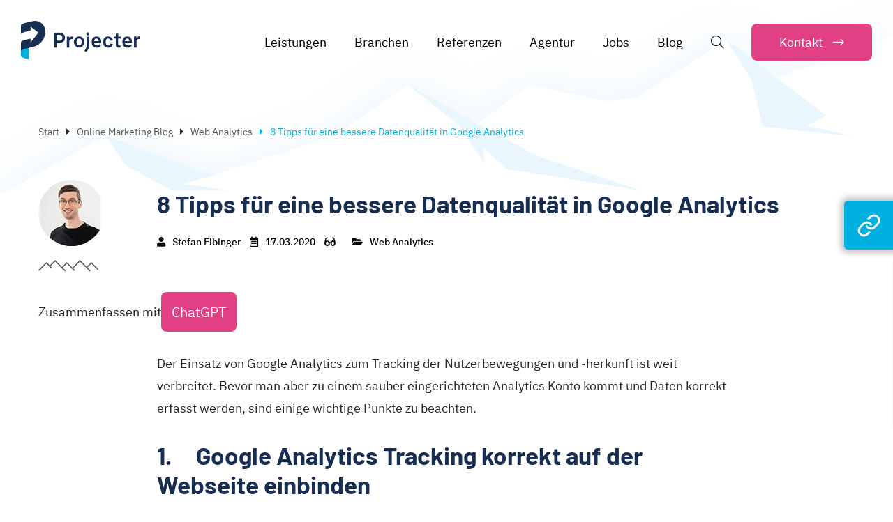

--- FILE ---
content_type: text/html; charset=UTF-8
request_url: https://www.projecter.de/blog/webanalytics/8-tipps-fuer-eine-bessere-datenqualitaet-in-google-analytics/
body_size: 42322
content:
<!DOCTYPE html>
<html lang="de-DE">
<head><meta charset="UTF-8"><script>if(navigator.userAgent.match(/MSIE|Internet Explorer/i)||navigator.userAgent.match(/Trident\/7\..*?rv:11/i)){var href=document.location.href;if(!href.match(/[?&]nowprocket/)){if(href.indexOf("?")==-1){if(href.indexOf("#")==-1){document.location.href=href+"?nowprocket=1"}else{document.location.href=href.replace("#","?nowprocket=1#")}}else{if(href.indexOf("#")==-1){document.location.href=href+"&nowprocket=1"}else{document.location.href=href.replace("#","&nowprocket=1#")}}}}</script><script>class RocketLazyLoadScripts{constructor(){this.triggerEvents=["keydown","mousedown","mousemove","touchmove","touchstart","touchend","wheel"],this.userEventHandler=this._triggerListener.bind(this),this.touchStartHandler=this._onTouchStart.bind(this),this.touchMoveHandler=this._onTouchMove.bind(this),this.touchEndHandler=this._onTouchEnd.bind(this),this.clickHandler=this._onClick.bind(this),this.interceptedClicks=[],window.addEventListener("pageshow",e=>{this.persisted=e.persisted}),window.addEventListener("DOMContentLoaded",()=>{this._preconnect3rdParties()}),this.delayedScripts={normal:[],async:[],defer:[]},this.trash=[],this.allJQueries=[]}_addUserInteractionListener(e){if(document.hidden){e._triggerListener();return}this.triggerEvents.forEach(t=>window.addEventListener(t,e.userEventHandler,{passive:!0})),window.addEventListener("touchstart",e.touchStartHandler,{passive:!0}),window.addEventListener("mousedown",e.touchStartHandler),document.addEventListener("visibilitychange",e.userEventHandler)}_removeUserInteractionListener(){this.triggerEvents.forEach(e=>window.removeEventListener(e,this.userEventHandler,{passive:!0})),document.removeEventListener("visibilitychange",this.userEventHandler)}_onTouchStart(e){"HTML"!==e.target.tagName&&(window.addEventListener("touchend",this.touchEndHandler),window.addEventListener("mouseup",this.touchEndHandler),window.addEventListener("touchmove",this.touchMoveHandler,{passive:!0}),window.addEventListener("mousemove",this.touchMoveHandler),e.target.addEventListener("click",this.clickHandler),this._renameDOMAttribute(e.target,"onclick","rocket-onclick"),this._pendingClickStarted())}_onTouchMove(e){window.removeEventListener("touchend",this.touchEndHandler),window.removeEventListener("mouseup",this.touchEndHandler),window.removeEventListener("touchmove",this.touchMoveHandler,{passive:!0}),window.removeEventListener("mousemove",this.touchMoveHandler),e.target.removeEventListener("click",this.clickHandler),this._renameDOMAttribute(e.target,"rocket-onclick","onclick"),this._pendingClickFinished()}_onTouchEnd(e){window.removeEventListener("touchend",this.touchEndHandler),window.removeEventListener("mouseup",this.touchEndHandler),window.removeEventListener("touchmove",this.touchMoveHandler,{passive:!0}),window.removeEventListener("mousemove",this.touchMoveHandler)}_onClick(e){e.target.removeEventListener("click",this.clickHandler),this._renameDOMAttribute(e.target,"rocket-onclick","onclick"),this.interceptedClicks.push(e),e.preventDefault(),e.stopPropagation(),e.stopImmediatePropagation(),this._pendingClickFinished()}_replayClicks(){window.removeEventListener("touchstart",this.touchStartHandler,{passive:!0}),window.removeEventListener("mousedown",this.touchStartHandler),this.interceptedClicks.forEach(e=>{e.target.dispatchEvent(new MouseEvent("click",{view:e.view,bubbles:!0,cancelable:!0}))})}_waitForPendingClicks(){return new Promise(e=>{this._isClickPending?this._pendingClickFinished=e:e()})}_pendingClickStarted(){this._isClickPending=!0}_pendingClickFinished(){this._isClickPending=!1}_renameDOMAttribute(e,t,i){e.hasAttribute&&e.hasAttribute(t)&&(event.target.setAttribute(i,event.target.getAttribute(t)),event.target.removeAttribute(t))}_triggerListener(){this._removeUserInteractionListener(this),"loading"===document.readyState?document.addEventListener("DOMContentLoaded",this._loadEverythingNow.bind(this)):this._loadEverythingNow()}_preconnect3rdParties(){let e=[];document.querySelectorAll("script[type=rocketlazyloadscript]").forEach(t=>{if(t.hasAttribute("src")){let i=new URL(t.src).origin;i!==location.origin&&e.push({src:i,crossOrigin:t.crossOrigin||"module"===t.getAttribute("data-rocket-type")})}}),e=[...new Map(e.map(e=>[JSON.stringify(e),e])).values()],this._batchInjectResourceHints(e,"preconnect")}async _loadEverythingNow(){this.lastBreath=Date.now(),this._delayEventListeners(this),this._delayJQueryReady(this),this._handleDocumentWrite(),this._registerAllDelayedScripts(),this._preloadAllScripts(),await this._loadScriptsFromList(this.delayedScripts.normal),await this._loadScriptsFromList(this.delayedScripts.defer),await this._loadScriptsFromList(this.delayedScripts.async);try{await this._triggerDOMContentLoaded(),await this._triggerWindowLoad()}catch(e){console.error(e)}window.dispatchEvent(new Event("rocket-allScriptsLoaded")),this._waitForPendingClicks().then(()=>{this._replayClicks()}),this._emptyTrash()}_registerAllDelayedScripts(){document.querySelectorAll("script[type=rocketlazyloadscript]").forEach(e=>{e.hasAttribute("data-rocket-src")?e.hasAttribute("async")&&!1!==e.async?this.delayedScripts.async.push(e):e.hasAttribute("defer")&&!1!==e.defer||"module"===e.getAttribute("data-rocket-type")?this.delayedScripts.defer.push(e):this.delayedScripts.normal.push(e):this.delayedScripts.normal.push(e)})}async _transformScript(e){return await this._littleBreath(),new Promise(t=>{function i(){e.setAttribute("data-rocket-status","executed"),t()}function r(){e.setAttribute("data-rocket-status","failed"),t()}try{let n=e.getAttribute("data-rocket-type"),s=e.getAttribute("data-rocket-src");if(n?(e.type=n,e.removeAttribute("data-rocket-type")):e.removeAttribute("type"),e.addEventListener("load",i),e.addEventListener("error",r),s)e.src=s,e.removeAttribute("data-rocket-src");else if(navigator.userAgent.indexOf("Firefox/")>0){var a=document.createElement("script");[...e.attributes].forEach(e=>{"type"!==e.nodeName&&a.setAttribute("data-rocket-type"===e.nodeName?"type":e.nodeName,e.nodeValue)}),a.text=e.text,e.parentNode.replaceChild(a,e),i()}else e.src="data:text/javascript;base64,"+window.btoa(unescape(encodeURIComponent(e.text)))}catch(o){r()}})}async _loadScriptsFromList(e){let t=e.shift();return t&&t.isConnected?(await this._transformScript(t),this._loadScriptsFromList(e)):Promise.resolve()}_preloadAllScripts(){this._batchInjectResourceHints([...this.delayedScripts.normal,...this.delayedScripts.defer,...this.delayedScripts.async],"preload")}_batchInjectResourceHints(e,t){var i=document.createDocumentFragment();e.forEach(e=>{let r=e.getAttribute&&e.getAttribute("data-rocket-src")||e.src;if(r){let n=document.createElement("link");n.href=r,n.rel=t,"preconnect"!==t&&(n.as="script"),e.getAttribute&&"module"===e.getAttribute("data-rocket-type")&&(n.crossOrigin=!0),e.crossOrigin&&(n.crossOrigin=e.crossOrigin),e.integrity&&(n.integrity=e.integrity),i.appendChild(n),this.trash.push(n)}}),document.head.appendChild(i)}_delayEventListeners(e){let t={};function i(e,i){!function e(i){!t[i]&&(t[i]={originalFunctions:{add:i.addEventListener,remove:i.removeEventListener},eventsToRewrite:[]},i.addEventListener=function(){arguments[0]=r(arguments[0]),t[i].originalFunctions.add.apply(i,arguments)},i.removeEventListener=function(){arguments[0]=r(arguments[0]),t[i].originalFunctions.remove.apply(i,arguments)});function r(e){return t[i].eventsToRewrite.indexOf(e)>=0?"rocket-"+e:e}}(e),t[e].eventsToRewrite.push(i)}function r(e,t){let i=e[t];Object.defineProperty(e,t,{get:()=>i||function(){},set(r){e["rocket"+t]=i=r}})}i(document,"DOMContentLoaded"),i(window,"DOMContentLoaded"),i(window,"load"),i(window,"pageshow"),i(document,"readystatechange"),r(document,"onreadystatechange"),r(window,"onload"),r(window,"onpageshow")}_delayJQueryReady(e){let t;function i(i){if(i&&i.fn&&!e.allJQueries.includes(i)){i.fn.ready=i.fn.init.prototype.ready=function(t){return e.domReadyFired?t.bind(document)(i):document.addEventListener("rocket-DOMContentLoaded",()=>t.bind(document)(i)),i([])};let r=i.fn.on;i.fn.on=i.fn.init.prototype.on=function(){if(this[0]===window){function e(e){return e.split(" ").map(e=>"load"===e||0===e.indexOf("load.")?"rocket-jquery-load":e).join(" ")}"string"==typeof arguments[0]||arguments[0]instanceof String?arguments[0]=e(arguments[0]):"object"==typeof arguments[0]&&Object.keys(arguments[0]).forEach(t=>{delete Object.assign(arguments[0],{[e(t)]:arguments[0][t]})[t]})}return r.apply(this,arguments),this},e.allJQueries.push(i)}t=i}i(window.jQuery),Object.defineProperty(window,"jQuery",{get:()=>t,set(e){i(e)}})}async _triggerDOMContentLoaded(){this.domReadyFired=!0,await this._littleBreath(),document.dispatchEvent(new Event("rocket-DOMContentLoaded")),await this._littleBreath(),window.dispatchEvent(new Event("rocket-DOMContentLoaded")),await this._littleBreath(),document.dispatchEvent(new Event("rocket-readystatechange")),await this._littleBreath(),document.rocketonreadystatechange&&document.rocketonreadystatechange()}async _triggerWindowLoad(){await this._littleBreath(),window.dispatchEvent(new Event("rocket-load")),await this._littleBreath(),window.rocketonload&&window.rocketonload(),await this._littleBreath(),this.allJQueries.forEach(e=>e(window).trigger("rocket-jquery-load")),await this._littleBreath();let e=new Event("rocket-pageshow");e.persisted=this.persisted,window.dispatchEvent(e),await this._littleBreath(),window.rocketonpageshow&&window.rocketonpageshow({persisted:this.persisted})}_handleDocumentWrite(){let e=new Map;document.write=document.writeln=function(t){let i=document.currentScript;i||console.error("WPRocket unable to document.write this: "+t);let r=document.createRange(),n=i.parentElement,s=e.get(i);void 0===s&&(s=i.nextSibling,e.set(i,s));let a=document.createDocumentFragment();r.setStart(a,0),a.appendChild(r.createContextualFragment(t)),n.insertBefore(a,s)}}async _littleBreath(){Date.now()-this.lastBreath>45&&(await this._requestAnimFrame(),this.lastBreath=Date.now())}async _requestAnimFrame(){return document.hidden?new Promise(e=>setTimeout(e)):new Promise(e=>requestAnimationFrame(e))}_emptyTrash(){this.trash.forEach(e=>e.remove())}static run(){let e=new RocketLazyLoadScripts;e._addUserInteractionListener(e)}}RocketLazyLoadScripts.run();</script>
	
	<meta name="viewport" content="width=device-width, initial-scale=1">
	<meta name='robots' content='index, follow, max-image-preview:large, max-snippet:-1, max-video-preview:-1' />
	<style>img:is([sizes="auto" i], [sizes^="auto," i]) { contain-intrinsic-size: 3000px 1500px }</style>
	<link rel="alternate" hreflang="de" href="https://www.projecter.de/blog/webanalytics/8-tipps-fuer-eine-bessere-datenqualitaet-in-google-analytics/" />
<link rel="alternate" hreflang="x-default" href="https://www.projecter.de/blog/webanalytics/8-tipps-fuer-eine-bessere-datenqualitaet-in-google-analytics/" />

	<!-- This site is optimized with the Yoast SEO plugin v21.7 - https://yoast.com/wordpress/plugins/seo/ -->
	<title>8 Tipps für eine bessere Datenqualität in Google Analytics | Projecter</title><link rel="stylesheet" href="https://www.projecter.de/wp-content/cache/min/1/5ca54a385f2915ea2e1b10e06690fe3a.css" media="all" data-minify="1" />
	<meta name="description" content="Wie ihr mit 8 Tipps eine bessere Datenqualität im Google Anlaytics Konto erreicht und damit erfolgreiche Marketingmaßnahmen einleitet, erfahrt ihr im Blog." />
	<link rel="canonical" href="https://www.projecter.de/blog/webanalytics/8-tipps-fuer-eine-bessere-datenqualitaet-in-google-analytics/" />
	<meta property="og:locale" content="de_DE" />
	<meta property="og:type" content="article" />
	<meta property="og:title" content="8 Tipps für eine bessere Datenqualität in Google Analytics | Projecter" />
	<meta property="og:description" content="Wie ihr mit 8 Tipps eine bessere Datenqualität im Google Anlaytics Konto erreicht und damit erfolgreiche Marketingmaßnahmen einleitet, erfahrt ihr im Blog." />
	<meta property="og:url" content="https://www.projecter.de/blog/webanalytics/8-tipps-fuer-eine-bessere-datenqualitaet-in-google-analytics/" />
	<meta property="og:site_name" content="Projecter" />
	<meta property="article:published_time" content="2020-03-17T09:55:50+00:00" />
	<meta property="article:modified_time" content="2020-08-10T09:37:28+00:00" />
	<meta property="og:image" content="https://www.projecter.de/wp-content/uploads/2020/03/Datenqualität.jpg" />
	<meta property="og:image:width" content="700" />
	<meta property="og:image:height" content="507" />
	<meta property="og:image:type" content="image/jpeg" />
	<meta name="author" content="Stefan Elbinger" />
	<meta name="twitter:card" content="summary_large_image" />
	<script type="application/ld+json" class="yoast-schema-graph">{"@context":"https://schema.org","@graph":[{"@type":"Article","@id":"https://www.projecter.de/blog/webanalytics/8-tipps-fuer-eine-bessere-datenqualitaet-in-google-analytics/#article","isPartOf":{"@id":"https://www.projecter.de/blog/webanalytics/8-tipps-fuer-eine-bessere-datenqualitaet-in-google-analytics/"},"author":{"name":"Stefan Elbinger","@id":"https://www.projecter.de/#/schema/person/829322477fff3fdcf14524654d4052ef"},"headline":"8 Tipps für eine bessere Datenqualität in Google Analytics","datePublished":"2020-03-17T09:55:50+00:00","dateModified":"2020-08-10T09:37:28+00:00","mainEntityOfPage":{"@id":"https://www.projecter.de/blog/webanalytics/8-tipps-fuer-eine-bessere-datenqualitaet-in-google-analytics/"},"wordCount":996,"commentCount":1,"publisher":{"@id":"https://www.projecter.de/#organization"},"image":{"@id":"https://www.projecter.de/blog/webanalytics/8-tipps-fuer-eine-bessere-datenqualitaet-in-google-analytics/#primaryimage"},"thumbnailUrl":"https://www.projecter.de/wp-content/uploads/2020/03/Datenqualität.jpg","keywords":["Best Practice","Google Analytics","Google Tag Manager","Tools","Tracking"],"articleSection":["Web Analytics"],"inLanguage":"de","potentialAction":[{"@type":"CommentAction","name":"Comment","target":["https://www.projecter.de/blog/webanalytics/8-tipps-fuer-eine-bessere-datenqualitaet-in-google-analytics/#respond"]}]},{"@type":"WebPage","@id":"https://www.projecter.de/blog/webanalytics/8-tipps-fuer-eine-bessere-datenqualitaet-in-google-analytics/","url":"https://www.projecter.de/blog/webanalytics/8-tipps-fuer-eine-bessere-datenqualitaet-in-google-analytics/","name":"8 Tipps für eine bessere Datenqualität in Google Analytics | Projecter","isPartOf":{"@id":"https://www.projecter.de/#website"},"primaryImageOfPage":{"@id":"https://www.projecter.de/blog/webanalytics/8-tipps-fuer-eine-bessere-datenqualitaet-in-google-analytics/#primaryimage"},"image":{"@id":"https://www.projecter.de/blog/webanalytics/8-tipps-fuer-eine-bessere-datenqualitaet-in-google-analytics/#primaryimage"},"thumbnailUrl":"https://www.projecter.de/wp-content/uploads/2020/03/Datenqualität.jpg","datePublished":"2020-03-17T09:55:50+00:00","dateModified":"2020-08-10T09:37:28+00:00","description":"Wie ihr mit 8 Tipps eine bessere Datenqualität im Google Anlaytics Konto erreicht und damit erfolgreiche Marketingmaßnahmen einleitet, erfahrt ihr im Blog.","breadcrumb":{"@id":"https://www.projecter.de/blog/webanalytics/8-tipps-fuer-eine-bessere-datenqualitaet-in-google-analytics/#breadcrumb"},"inLanguage":"de","potentialAction":[{"@type":"ReadAction","target":["https://www.projecter.de/blog/webanalytics/8-tipps-fuer-eine-bessere-datenqualitaet-in-google-analytics/"]}]},{"@type":"ImageObject","inLanguage":"de","@id":"https://www.projecter.de/blog/webanalytics/8-tipps-fuer-eine-bessere-datenqualitaet-in-google-analytics/#primaryimage","url":"https://www.projecter.de/wp-content/uploads/2020/03/Datenqualität.jpg","contentUrl":"https://www.projecter.de/wp-content/uploads/2020/03/Datenqualität.jpg","width":700,"height":507},{"@type":"BreadcrumbList","@id":"https://www.projecter.de/blog/webanalytics/8-tipps-fuer-eine-bessere-datenqualitaet-in-google-analytics/#breadcrumb","itemListElement":[{"@type":"ListItem","position":1,"name":"Startseite","item":"https://www.projecter.de/"},{"@type":"ListItem","position":2,"name":"Online Marketing Blog","item":"https://www.projecter.de/blog/"},{"@type":"ListItem","position":3,"name":"8 Tipps für eine bessere Datenqualität in Google Analytics"}]},{"@type":"WebSite","@id":"https://www.projecter.de/#website","url":"https://www.projecter.de/","name":"Projecter","description":"Online Marketing","publisher":{"@id":"https://www.projecter.de/#organization"},"potentialAction":[{"@type":"SearchAction","target":{"@type":"EntryPoint","urlTemplate":"https://www.projecter.de/?s={search_term_string}"},"query-input":"required name=search_term_string"}],"inLanguage":"de"},{"@type":"Organization","@id":"https://www.projecter.de/#organization","name":"Projecter GmbH","url":"https://www.projecter.de/","logo":{"@type":"ImageObject","inLanguage":"de","@id":"https://www.projecter.de/#/schema/logo/image/","url":"https://www.projecter.de/wp-content/uploads/2019/11/projecter-logo.svg","contentUrl":"https://www.projecter.de/wp-content/uploads/2019/11/projecter-logo.svg","caption":"Projecter GmbH"},"image":{"@id":"https://www.projecter.de/#/schema/logo/image/"}},{"@type":"Person","@id":"https://www.projecter.de/#/schema/person/829322477fff3fdcf14524654d4052ef","name":"Stefan Elbinger","image":{"@type":"ImageObject","inLanguage":"de","@id":"https://www.projecter.de/#/schema/person/image/","url":"https://www.projecter.de/wp-content/uploads/2020/08/elbi.jpg","contentUrl":"https://www.projecter.de/wp-content/uploads/2020/08/elbi.jpg","caption":"Stefan Elbinger"}}]}</script>
	<!-- / Yoast SEO plugin. -->


<link rel='dns-prefetch' href='//s3.amazonaws.com' />

<link rel="alternate" type="application/rss+xml" title="Projecter &raquo; Feed" href="https://www.projecter.de/feed/" />
<link rel="alternate" type="application/rss+xml" title="Projecter &raquo; Kommentar-Feed" href="https://www.projecter.de/comments/feed/" />
<link rel="alternate" type="application/rss+xml" title="Projecter &raquo; 8 Tipps für eine bessere Datenqualität in Google Analytics-Kommentar-Feed" href="https://www.projecter.de/blog/webanalytics/8-tipps-fuer-eine-bessere-datenqualitaet-in-google-analytics/feed/" />
<style id='wp-emoji-styles-inline-css' type='text/css'>

	img.wp-smiley, img.emoji {
		display: inline !important;
		border: none !important;
		box-shadow: none !important;
		height: 1em !important;
		width: 1em !important;
		margin: 0 0.07em !important;
		vertical-align: -0.1em !important;
		background: none !important;
		padding: 0 !important;
	}
</style>

<style id='wp-block-library-theme-inline-css' type='text/css'>
.wp-block-audio :where(figcaption){color:#555;font-size:13px;text-align:center}.is-dark-theme .wp-block-audio :where(figcaption){color:#ffffffa6}.wp-block-audio{margin:0 0 1em}.wp-block-code{border:1px solid #ccc;border-radius:4px;font-family:Menlo,Consolas,monaco,monospace;padding:.8em 1em}.wp-block-embed :where(figcaption){color:#555;font-size:13px;text-align:center}.is-dark-theme .wp-block-embed :where(figcaption){color:#ffffffa6}.wp-block-embed{margin:0 0 1em}.blocks-gallery-caption{color:#555;font-size:13px;text-align:center}.is-dark-theme .blocks-gallery-caption{color:#ffffffa6}:root :where(.wp-block-image figcaption){color:#555;font-size:13px;text-align:center}.is-dark-theme :root :where(.wp-block-image figcaption){color:#ffffffa6}.wp-block-image{margin:0 0 1em}.wp-block-pullquote{border-bottom:4px solid;border-top:4px solid;color:currentColor;margin-bottom:1.75em}.wp-block-pullquote cite,.wp-block-pullquote footer,.wp-block-pullquote__citation{color:currentColor;font-size:.8125em;font-style:normal;text-transform:uppercase}.wp-block-quote{border-left:.25em solid;margin:0 0 1.75em;padding-left:1em}.wp-block-quote cite,.wp-block-quote footer{color:currentColor;font-size:.8125em;font-style:normal;position:relative}.wp-block-quote:where(.has-text-align-right){border-left:none;border-right:.25em solid;padding-left:0;padding-right:1em}.wp-block-quote:where(.has-text-align-center){border:none;padding-left:0}.wp-block-quote.is-large,.wp-block-quote.is-style-large,.wp-block-quote:where(.is-style-plain){border:none}.wp-block-search .wp-block-search__label{font-weight:700}.wp-block-search__button{border:1px solid #ccc;padding:.375em .625em}:where(.wp-block-group.has-background){padding:1.25em 2.375em}.wp-block-separator.has-css-opacity{opacity:.4}.wp-block-separator{border:none;border-bottom:2px solid;margin-left:auto;margin-right:auto}.wp-block-separator.has-alpha-channel-opacity{opacity:1}.wp-block-separator:not(.is-style-wide):not(.is-style-dots){width:100px}.wp-block-separator.has-background:not(.is-style-dots){border-bottom:none;height:1px}.wp-block-separator.has-background:not(.is-style-wide):not(.is-style-dots){height:2px}.wp-block-table{margin:0 0 1em}.wp-block-table td,.wp-block-table th{word-break:normal}.wp-block-table :where(figcaption){color:#555;font-size:13px;text-align:center}.is-dark-theme .wp-block-table :where(figcaption){color:#ffffffa6}.wp-block-video :where(figcaption){color:#555;font-size:13px;text-align:center}.is-dark-theme .wp-block-video :where(figcaption){color:#ffffffa6}.wp-block-video{margin:0 0 1em}:root :where(.wp-block-template-part.has-background){margin-bottom:0;margin-top:0;padding:1.25em 2.375em}
</style>
<style id='classic-theme-styles-inline-css' type='text/css'>
/*! This file is auto-generated */
.wp-block-button__link{color:#fff;background-color:#32373c;border-radius:9999px;box-shadow:none;text-decoration:none;padding:calc(.667em + 2px) calc(1.333em + 2px);font-size:1.125em}.wp-block-file__button{background:#32373c;color:#fff;text-decoration:none}
</style>
<style id='lcb-logo-carousel-style-inline-css' type='text/css'>
.wp-block-lcb-logo-carousel{padding:0 30px;position:relative}.wp-block-lcb-logo-carousel.alcb__active_pagination{padding:40px 30px}.wp-block-lcb-logo-carousel .swiper-wrapper{align-items:center}.wp-block-lcb-logo-carousel .alcb__logo-item{box-sizing:border-box;overflow:hidden;position:relative}.wp-block-lcb-logo-carousel .alcb__logo-item:hover .alcb__logo-caption.caption__hover{height:auto;opacity:1;transform:translateY(0);visibility:visible}.wp-block-lcb-logo-carousel .alcb__logo-caption{bottom:0;font-size:14px;left:0;line-height:2;padding:0 10px;position:absolute;text-align:center;width:100%}.wp-block-lcb-logo-carousel .alcb__logo-caption.caption__hover{height:0;opacity:0;transform:translateY(10px);transition:all .3s ease-in-out;visibility:hidden}.wp-block-lcb-logo-carousel .alcb__logo-image{align-items:center;display:flex;justify-content:center;padding:5px;text-align:center}.wp-block-lcb-logo-carousel .alcb__logo-image img{max-width:100%;transition:.2s ease-in-out}.wp-block-lcb-logo-carousel .alcb__logo-image.alcb__normal_to_gray:hover img{filter:grayscale(100%)}.wp-block-lcb-logo-carousel .alcb__logo-image.alcb__zoom_in:hover img,.wp-block-lcb-logo-carousel .alcb__logo-image.alcb__zoom_out img{transform:scale(1.1)}.wp-block-lcb-logo-carousel .alcb__logo-image.alcb__zoom_out:hover img{transform:scale(1)}.wp-block-lcb-logo-carousel .swiper-button-next,.wp-block-lcb-logo-carousel .swiper-button-prev{color:#000;transition:.3s ease-in-out}.wp-block-lcb-logo-carousel .swiper-button-prev,.wp-block-lcb-logo-carousel .swiper-rtl .swiper-button-next{left:0}.wp-block-lcb-logo-carousel .swiper-button-next,.wp-block-lcb-logo-carousel .swiper-rtl .swiper-button-prev{right:0}.wp-block-lcb-logo-carousel .swiper-button-next:after,.wp-block-lcb-logo-carousel .swiper-button-prev:after{font-size:20px;text-align:center}.wp-block-lcb-logo-carousel .custom-nav:after{display:none!important}.wp-block-lcb-logo-carousel .custom-nav img{max-width:100%}.wp-block-lcb-logo-carousel .navigation.nav-pos{display:flex;gap:4px;position:absolute}.wp-block-lcb-logo-carousel .navigation.nav-pos .alcb__next,.wp-block-lcb-logo-carousel .navigation.nav-pos .alcb__prev{margin:0;position:relative}.wp-block-lcb-logo-carousel .navigation.top-left{left:0;top:0}.wp-block-lcb-logo-carousel .navigation.top-center{left:50%;top:0;transform:translateX(-50%)}.wp-block-lcb-logo-carousel .navigation.top-right{right:0;top:0}.wp-block-lcb-logo-carousel .navigation.bottom-left{bottom:0;left:0}.wp-block-lcb-logo-carousel .navigation.bottom-center{bottom:0;left:50%;transform:translateX(-50%)}.wp-block-lcb-logo-carousel .navigation.bottom-right{bottom:0;right:0}@media screen and (max-width:767px){.wp-block-lcb-logo-carousel.alcb__active_pagination{padding:30px 30px 40px}}

</style>
<style id='lcb-logo-style-inline-css' type='text/css'>
.wp-block-lcb-logo .logo-wrapper{border:1px solid #181616;box-sizing:border-box;flex-direction:column;overflow:hidden;position:relative}.wp-block-lcb-logo .logo-wrapper:hover .logo-content.cv_hover{opacity:1;transform:translateY(0);visibility:visible}.wp-block-lcb-logo .logo-wrapper:hover .logo-content.cv_hover.slide-down{transform:translateY(0)}.wp-block-lcb-logo .logo-wrapper:hover .logo-content.cv_hover.slide-left,.wp-block-lcb-logo .logo-wrapper:hover .logo-content.cv_hover.slide-right{transform:translateX(0)}.wp-block-lcb-logo .logo-wrapper:hover .logo-content.cv_hover.scale{transform:scale(1)}.wp-block-lcb-logo .logo-wrapper.flex{align-items:center;display:flex;gap:10px}.wp-block-lcb-logo .logo-wrapper.vc_left .logo-content,.wp-block-lcb-logo .logo-wrapper.vc_right .logo-content{width:100%}.wp-block-lcb-logo .logo-wrapper.vc_top{flex-direction:column-reverse}.wp-block-lcb-logo .logo-wrapper.vc_left{flex-direction:row-reverse}.wp-block-lcb-logo .logo-wrapper.vc_right{flex-direction:row}.wp-block-lcb-logo .logo-content{text-align:center}.wp-block-lcb-logo .logo-content.cv_hover{background-color:rgba(0,0,0,.7);bottom:0;color:#fff;font-size:14px;height:auto;left:0;opacity:0;padding:5px;position:absolute;transform:translateY(100%);transition:all .3s ease-in-out;visibility:hidden;width:100%}.wp-block-lcb-logo .logo-content.cv_hover.top{bottom:auto;top:0}.wp-block-lcb-logo .logo-content.cv_hover.overlay{height:100%}.wp-block-lcb-logo .logo-content.cv_hover.slide-down{transform:translateY(-100%)}.wp-block-lcb-logo .logo-content.cv_hover.slide-left{transform:translateX(-100%)}.wp-block-lcb-logo .logo-content.cv_hover.slide-right{transform:translateX(100%)}.wp-block-lcb-logo .logo-content.cv_hover.scale{transform:scale(0)}.wp-block-lcb-logo .alcb__logo-caption{font-size:16px}.wp-block-lcb-logo .alcb__logo-description{font-size:14px}.wp-block-lcb-logo .logo-img{align-items:center;display:flex;justify-content:center}.wp-block-lcb-logo .logo-img img{max-width:100%;transition:.2s ease-in-out}.wp-block-lcb-logo .logo-img.alcb__normal_to_gray:hover img{filter:grayscale(100%)}.wp-block-lcb-logo .logo-img.alcb__zoom_in:hover img,.wp-block-lcb-logo .logo-img.alcb__zoom_out img{transform:scale(1.1)}.wp-block-lcb-logo .logo-img.alcb__zoom_out:hover img{transform:scale(1)}

</style>
<style id='lcb-grid-logo-style-inline-css' type='text/css'>
.wp-block-lcb-grid-logo .gallery-inner{display:grid;gap:15px;grid-template-columns:repeat(4,1fr)}.wp-block-lcb-grid-logo .image-item{height:100px;width:100px}.wp-block-lcb-grid-logo .image-item img{height:100%;-o-object-fit:contain;object-fit:contain;transition:transform .3s ease,filter .3s ease;width:100%}.wp-block-lcb-grid-logo .image-gallery{display:flex;gap:20px}.wp-block-lcb-grid-logo .image-gallery.normal_to_gray .image-item:hover{filter:grayscale(100%);transition:filter .3s ease}.wp-block-lcb-grid-logo .image-gallery.zoom_in .image-item:hover{transform:scale(1.1);transition:transform .3s ease}.wp-block-lcb-grid-logo .image-gallery.zoom_out .image-item:hover{transform:scale(.9);transition:transform .3s ease}

</style>




















<style id='global-styles-inline-css' type='text/css'>
:root{--wp--preset--aspect-ratio--square: 1;--wp--preset--aspect-ratio--4-3: 4/3;--wp--preset--aspect-ratio--3-4: 3/4;--wp--preset--aspect-ratio--3-2: 3/2;--wp--preset--aspect-ratio--2-3: 2/3;--wp--preset--aspect-ratio--16-9: 16/9;--wp--preset--aspect-ratio--9-16: 9/16;--wp--preset--color--black: #000000;--wp--preset--color--cyan-bluish-gray: #abb8c3;--wp--preset--color--white: #FFFFFF;--wp--preset--color--pale-pink: #f78da7;--wp--preset--color--vivid-red: #cf2e2e;--wp--preset--color--luminous-vivid-orange: #ff6900;--wp--preset--color--luminous-vivid-amber: #fcb900;--wp--preset--color--light-green-cyan: #7bdcb5;--wp--preset--color--vivid-green-cyan: #00d084;--wp--preset--color--pale-cyan-blue: #8ed1fc;--wp--preset--color--vivid-cyan-blue: #0693e3;--wp--preset--color--vivid-purple: #9b51e0;--wp--preset--color--primary: #182e51;--wp--preset--color--secondary: #00b0d9;--wp--preset--color--accent: #f72585;--wp--preset--color--lightgrey: #f5f5f5;--wp--preset--color--grey: #DDDDDD;--wp--preset--color--darkgrey: #262627;--wp--preset--gradient--vivid-cyan-blue-to-vivid-purple: linear-gradient(135deg,rgba(6,147,227,1) 0%,rgb(155,81,224) 100%);--wp--preset--gradient--light-green-cyan-to-vivid-green-cyan: linear-gradient(135deg,rgb(122,220,180) 0%,rgb(0,208,130) 100%);--wp--preset--gradient--luminous-vivid-amber-to-luminous-vivid-orange: linear-gradient(135deg,rgba(252,185,0,1) 0%,rgba(255,105,0,1) 100%);--wp--preset--gradient--luminous-vivid-orange-to-vivid-red: linear-gradient(135deg,rgba(255,105,0,1) 0%,rgb(207,46,46) 100%);--wp--preset--gradient--very-light-gray-to-cyan-bluish-gray: linear-gradient(135deg,rgb(238,238,238) 0%,rgb(169,184,195) 100%);--wp--preset--gradient--cool-to-warm-spectrum: linear-gradient(135deg,rgb(74,234,220) 0%,rgb(151,120,209) 20%,rgb(207,42,186) 40%,rgb(238,44,130) 60%,rgb(251,105,98) 80%,rgb(254,248,76) 100%);--wp--preset--gradient--blush-light-purple: linear-gradient(135deg,rgb(255,206,236) 0%,rgb(152,150,240) 100%);--wp--preset--gradient--blush-bordeaux: linear-gradient(135deg,rgb(254,205,165) 0%,rgb(254,45,45) 50%,rgb(107,0,62) 100%);--wp--preset--gradient--luminous-dusk: linear-gradient(135deg,rgb(255,203,112) 0%,rgb(199,81,192) 50%,rgb(65,88,208) 100%);--wp--preset--gradient--pale-ocean: linear-gradient(135deg,rgb(255,245,203) 0%,rgb(182,227,212) 50%,rgb(51,167,181) 100%);--wp--preset--gradient--electric-grass: linear-gradient(135deg,rgb(202,248,128) 0%,rgb(113,206,126) 100%);--wp--preset--gradient--midnight: linear-gradient(135deg,rgb(2,3,129) 0%,rgb(40,116,252) 100%);--wp--preset--gradient--secondary-white: linear-gradient(180deg, rgb(234,246,253) 0%, rgb(255,255,255) 100%);--wp--preset--font-size--small: 14px;--wp--preset--font-size--medium: 20px;--wp--preset--font-size--large: 40px;--wp--preset--font-size--x-large: 42px;--wp--preset--font-size--normal: 18px;--wp--preset--font-size--h-1: 60px;--wp--preset--font-size--h-2: 40px;--wp--preset--font-size--h-3: 30px;--wp--preset--font-size--h-4: 20px;--wp--preset--font-size--h-5: 18px;--wp--preset--font-size--h-6: 16px;--wp--preset--spacing--20: 0.44rem;--wp--preset--spacing--30: 0.67rem;--wp--preset--spacing--40: 1rem;--wp--preset--spacing--50: 1.5rem;--wp--preset--spacing--60: 2.25rem;--wp--preset--spacing--70: 3.38rem;--wp--preset--spacing--80: 5.06rem;--wp--preset--shadow--natural: 6px 6px 9px rgba(0, 0, 0, 0.2);--wp--preset--shadow--deep: 12px 12px 50px rgba(0, 0, 0, 0.4);--wp--preset--shadow--sharp: 6px 6px 0px rgba(0, 0, 0, 0.2);--wp--preset--shadow--outlined: 6px 6px 0px -3px rgba(255, 255, 255, 1), 6px 6px rgba(0, 0, 0, 1);--wp--preset--shadow--crisp: 6px 6px 0px rgba(0, 0, 0, 1);}:where(.is-layout-flex){gap: 0.5em;}:where(.is-layout-grid){gap: 0.5em;}body .is-layout-flex{display: flex;}.is-layout-flex{flex-wrap: wrap;align-items: center;}.is-layout-flex > :is(*, div){margin: 0;}body .is-layout-grid{display: grid;}.is-layout-grid > :is(*, div){margin: 0;}:where(.wp-block-columns.is-layout-flex){gap: 2em;}:where(.wp-block-columns.is-layout-grid){gap: 2em;}:where(.wp-block-post-template.is-layout-flex){gap: 1.25em;}:where(.wp-block-post-template.is-layout-grid){gap: 1.25em;}.has-black-color{color: var(--wp--preset--color--black) !important;}.has-cyan-bluish-gray-color{color: var(--wp--preset--color--cyan-bluish-gray) !important;}.has-white-color{color: var(--wp--preset--color--white) !important;}.has-pale-pink-color{color: var(--wp--preset--color--pale-pink) !important;}.has-vivid-red-color{color: var(--wp--preset--color--vivid-red) !important;}.has-luminous-vivid-orange-color{color: var(--wp--preset--color--luminous-vivid-orange) !important;}.has-luminous-vivid-amber-color{color: var(--wp--preset--color--luminous-vivid-amber) !important;}.has-light-green-cyan-color{color: var(--wp--preset--color--light-green-cyan) !important;}.has-vivid-green-cyan-color{color: var(--wp--preset--color--vivid-green-cyan) !important;}.has-pale-cyan-blue-color{color: var(--wp--preset--color--pale-cyan-blue) !important;}.has-vivid-cyan-blue-color{color: var(--wp--preset--color--vivid-cyan-blue) !important;}.has-vivid-purple-color{color: var(--wp--preset--color--vivid-purple) !important;}.has-black-background-color{background-color: var(--wp--preset--color--black) !important;}.has-cyan-bluish-gray-background-color{background-color: var(--wp--preset--color--cyan-bluish-gray) !important;}.has-white-background-color{background-color: var(--wp--preset--color--white) !important;}.has-pale-pink-background-color{background-color: var(--wp--preset--color--pale-pink) !important;}.has-vivid-red-background-color{background-color: var(--wp--preset--color--vivid-red) !important;}.has-luminous-vivid-orange-background-color{background-color: var(--wp--preset--color--luminous-vivid-orange) !important;}.has-luminous-vivid-amber-background-color{background-color: var(--wp--preset--color--luminous-vivid-amber) !important;}.has-light-green-cyan-background-color{background-color: var(--wp--preset--color--light-green-cyan) !important;}.has-vivid-green-cyan-background-color{background-color: var(--wp--preset--color--vivid-green-cyan) !important;}.has-pale-cyan-blue-background-color{background-color: var(--wp--preset--color--pale-cyan-blue) !important;}.has-vivid-cyan-blue-background-color{background-color: var(--wp--preset--color--vivid-cyan-blue) !important;}.has-vivid-purple-background-color{background-color: var(--wp--preset--color--vivid-purple) !important;}.has-black-border-color{border-color: var(--wp--preset--color--black) !important;}.has-cyan-bluish-gray-border-color{border-color: var(--wp--preset--color--cyan-bluish-gray) !important;}.has-white-border-color{border-color: var(--wp--preset--color--white) !important;}.has-pale-pink-border-color{border-color: var(--wp--preset--color--pale-pink) !important;}.has-vivid-red-border-color{border-color: var(--wp--preset--color--vivid-red) !important;}.has-luminous-vivid-orange-border-color{border-color: var(--wp--preset--color--luminous-vivid-orange) !important;}.has-luminous-vivid-amber-border-color{border-color: var(--wp--preset--color--luminous-vivid-amber) !important;}.has-light-green-cyan-border-color{border-color: var(--wp--preset--color--light-green-cyan) !important;}.has-vivid-green-cyan-border-color{border-color: var(--wp--preset--color--vivid-green-cyan) !important;}.has-pale-cyan-blue-border-color{border-color: var(--wp--preset--color--pale-cyan-blue) !important;}.has-vivid-cyan-blue-border-color{border-color: var(--wp--preset--color--vivid-cyan-blue) !important;}.has-vivid-purple-border-color{border-color: var(--wp--preset--color--vivid-purple) !important;}.has-vivid-cyan-blue-to-vivid-purple-gradient-background{background: var(--wp--preset--gradient--vivid-cyan-blue-to-vivid-purple) !important;}.has-light-green-cyan-to-vivid-green-cyan-gradient-background{background: var(--wp--preset--gradient--light-green-cyan-to-vivid-green-cyan) !important;}.has-luminous-vivid-amber-to-luminous-vivid-orange-gradient-background{background: var(--wp--preset--gradient--luminous-vivid-amber-to-luminous-vivid-orange) !important;}.has-luminous-vivid-orange-to-vivid-red-gradient-background{background: var(--wp--preset--gradient--luminous-vivid-orange-to-vivid-red) !important;}.has-very-light-gray-to-cyan-bluish-gray-gradient-background{background: var(--wp--preset--gradient--very-light-gray-to-cyan-bluish-gray) !important;}.has-cool-to-warm-spectrum-gradient-background{background: var(--wp--preset--gradient--cool-to-warm-spectrum) !important;}.has-blush-light-purple-gradient-background{background: var(--wp--preset--gradient--blush-light-purple) !important;}.has-blush-bordeaux-gradient-background{background: var(--wp--preset--gradient--blush-bordeaux) !important;}.has-luminous-dusk-gradient-background{background: var(--wp--preset--gradient--luminous-dusk) !important;}.has-pale-ocean-gradient-background{background: var(--wp--preset--gradient--pale-ocean) !important;}.has-electric-grass-gradient-background{background: var(--wp--preset--gradient--electric-grass) !important;}.has-midnight-gradient-background{background: var(--wp--preset--gradient--midnight) !important;}.has-small-font-size{font-size: var(--wp--preset--font-size--small) !important;}.has-medium-font-size{font-size: var(--wp--preset--font-size--medium) !important;}.has-large-font-size{font-size: var(--wp--preset--font-size--large) !important;}.has-x-large-font-size{font-size: var(--wp--preset--font-size--x-large) !important;}
:where(.wp-block-post-template.is-layout-flex){gap: 1.25em;}:where(.wp-block-post-template.is-layout-grid){gap: 1.25em;}
:where(.wp-block-columns.is-layout-flex){gap: 2em;}:where(.wp-block-columns.is-layout-grid){gap: 2em;}
:root :where(.wp-block-pullquote){font-size: 1.5em;line-height: 1.6;}
</style>








<style id='wpdiscuz-frontend-css-inline-css' type='text/css'>
 #wpdcom .wpd-blog-administrator .wpd-comment-label{color:#ffffff;background-color:#00B38F;border:none}#wpdcom .wpd-blog-administrator .wpd-comment-author, #wpdcom .wpd-blog-administrator .wpd-comment-author a{color:#00B38F}#wpdcom.wpd-layout-1 .wpd-comment .wpd-blog-administrator .wpd-avatar img{border-color:#00B38F}#wpdcom.wpd-layout-2 .wpd-comment.wpd-reply .wpd-comment-wrap.wpd-blog-administrator{border-left:3px solid #00B38F}#wpdcom.wpd-layout-2 .wpd-comment .wpd-blog-administrator .wpd-avatar img{border-bottom-color:#00B38F}#wpdcom.wpd-layout-3 .wpd-blog-administrator .wpd-comment-subheader{border-top:1px dashed #00B38F}#wpdcom.wpd-layout-3 .wpd-reply .wpd-blog-administrator .wpd-comment-right{border-left:1px solid #00B38F}#wpdcom .wpd-blog-editor .wpd-comment-label{color:#ffffff;background-color:#00B38F;border:none}#wpdcom .wpd-blog-editor .wpd-comment-author, #wpdcom .wpd-blog-editor .wpd-comment-author a{color:#00B38F}#wpdcom.wpd-layout-1 .wpd-comment .wpd-blog-editor .wpd-avatar img{border-color:#00B38F}#wpdcom.wpd-layout-2 .wpd-comment.wpd-reply .wpd-comment-wrap.wpd-blog-editor{border-left:3px solid #00B38F}#wpdcom.wpd-layout-2 .wpd-comment .wpd-blog-editor .wpd-avatar img{border-bottom-color:#00B38F}#wpdcom.wpd-layout-3 .wpd-blog-editor .wpd-comment-subheader{border-top:1px dashed #00B38F}#wpdcom.wpd-layout-3 .wpd-reply .wpd-blog-editor .wpd-comment-right{border-left:1px solid #00B38F}#wpdcom .wpd-blog-author .wpd-comment-label{color:#ffffff;background-color:#00B38F;border:none}#wpdcom .wpd-blog-author .wpd-comment-author, #wpdcom .wpd-blog-author .wpd-comment-author a{color:#00B38F}#wpdcom.wpd-layout-1 .wpd-comment .wpd-blog-author .wpd-avatar img{border-color:#00B38F}#wpdcom.wpd-layout-2 .wpd-comment .wpd-blog-author .wpd-avatar img{border-bottom-color:#00B38F}#wpdcom.wpd-layout-3 .wpd-blog-author .wpd-comment-subheader{border-top:1px dashed #00B38F}#wpdcom.wpd-layout-3 .wpd-reply .wpd-blog-author .wpd-comment-right{border-left:1px solid #00B38F}#wpdcom .wpd-blog-contributor .wpd-comment-label{color:#ffffff;background-color:#00B38F;border:none}#wpdcom .wpd-blog-contributor .wpd-comment-author, #wpdcom .wpd-blog-contributor .wpd-comment-author a{color:#00B38F}#wpdcom.wpd-layout-1 .wpd-comment .wpd-blog-contributor .wpd-avatar img{border-color:#00B38F}#wpdcom.wpd-layout-2 .wpd-comment .wpd-blog-contributor .wpd-avatar img{border-bottom-color:#00B38F}#wpdcom.wpd-layout-3 .wpd-blog-contributor .wpd-comment-subheader{border-top:1px dashed #00B38F}#wpdcom.wpd-layout-3 .wpd-reply .wpd-blog-contributor .wpd-comment-right{border-left:1px solid #00B38F}#wpdcom .wpd-blog-subscriber .wpd-comment-label{color:#ffffff;background-color:#00B38F;border:none}#wpdcom .wpd-blog-subscriber .wpd-comment-author, #wpdcom .wpd-blog-subscriber .wpd-comment-author a{color:#00B38F}#wpdcom.wpd-layout-2 .wpd-comment .wpd-blog-subscriber .wpd-avatar img{border-bottom-color:#00B38F}#wpdcom.wpd-layout-3 .wpd-blog-subscriber .wpd-comment-subheader{border-top:1px dashed #00B38F}#wpdcom .wpd-blog-wpseo_manager .wpd-comment-label{color:#ffffff;background-color:#00B38F;border:none}#wpdcom .wpd-blog-wpseo_manager .wpd-comment-author, #wpdcom .wpd-blog-wpseo_manager .wpd-comment-author a{color:#00B38F}#wpdcom.wpd-layout-1 .wpd-comment .wpd-blog-wpseo_manager .wpd-avatar img{border-color:#00B38F}#wpdcom.wpd-layout-2 .wpd-comment .wpd-blog-wpseo_manager .wpd-avatar img{border-bottom-color:#00B38F}#wpdcom.wpd-layout-3 .wpd-blog-wpseo_manager .wpd-comment-subheader{border-top:1px dashed #00B38F}#wpdcom.wpd-layout-3 .wpd-reply .wpd-blog-wpseo_manager .wpd-comment-right{border-left:1px solid #00B38F}#wpdcom .wpd-blog-wpseo_editor .wpd-comment-label{color:#ffffff;background-color:#00B38F;border:none}#wpdcom .wpd-blog-wpseo_editor .wpd-comment-author, #wpdcom .wpd-blog-wpseo_editor .wpd-comment-author a{color:#00B38F}#wpdcom.wpd-layout-1 .wpd-comment .wpd-blog-wpseo_editor .wpd-avatar img{border-color:#00B38F}#wpdcom.wpd-layout-2 .wpd-comment .wpd-blog-wpseo_editor .wpd-avatar img{border-bottom-color:#00B38F}#wpdcom.wpd-layout-3 .wpd-blog-wpseo_editor .wpd-comment-subheader{border-top:1px dashed #00B38F}#wpdcom.wpd-layout-3 .wpd-reply .wpd-blog-wpseo_editor .wpd-comment-right{border-left:1px solid #00B38F}#wpdcom .wpd-blog-backwpup_admin .wpd-comment-label{color:#ffffff;background-color:#00B38F;border:none}#wpdcom .wpd-blog-backwpup_admin .wpd-comment-author, #wpdcom .wpd-blog-backwpup_admin .wpd-comment-author a{color:#00B38F}#wpdcom.wpd-layout-1 .wpd-comment .wpd-blog-backwpup_admin .wpd-avatar img{border-color:#00B38F}#wpdcom.wpd-layout-2 .wpd-comment .wpd-blog-backwpup_admin .wpd-avatar img{border-bottom-color:#00B38F}#wpdcom.wpd-layout-3 .wpd-blog-backwpup_admin .wpd-comment-subheader{border-top:1px dashed #00B38F}#wpdcom.wpd-layout-3 .wpd-reply .wpd-blog-backwpup_admin .wpd-comment-right{border-left:1px solid #00B38F}#wpdcom .wpd-blog-backwpup_check .wpd-comment-label{color:#ffffff;background-color:#00B38F;border:none}#wpdcom .wpd-blog-backwpup_check .wpd-comment-author, #wpdcom .wpd-blog-backwpup_check .wpd-comment-author a{color:#00B38F}#wpdcom.wpd-layout-1 .wpd-comment .wpd-blog-backwpup_check .wpd-avatar img{border-color:#00B38F}#wpdcom.wpd-layout-2 .wpd-comment .wpd-blog-backwpup_check .wpd-avatar img{border-bottom-color:#00B38F}#wpdcom.wpd-layout-3 .wpd-blog-backwpup_check .wpd-comment-subheader{border-top:1px dashed #00B38F}#wpdcom.wpd-layout-3 .wpd-reply .wpd-blog-backwpup_check .wpd-comment-right{border-left:1px solid #00B38F}#wpdcom .wpd-blog-backwpup_helper .wpd-comment-label{color:#ffffff;background-color:#00B38F;border:none}#wpdcom .wpd-blog-backwpup_helper .wpd-comment-author, #wpdcom .wpd-blog-backwpup_helper .wpd-comment-author a{color:#00B38F}#wpdcom.wpd-layout-1 .wpd-comment .wpd-blog-backwpup_helper .wpd-avatar img{border-color:#00B38F}#wpdcom.wpd-layout-2 .wpd-comment .wpd-blog-backwpup_helper .wpd-avatar img{border-bottom-color:#00B38F}#wpdcom.wpd-layout-3 .wpd-blog-backwpup_helper .wpd-comment-subheader{border-top:1px dashed #00B38F}#wpdcom.wpd-layout-3 .wpd-reply .wpd-blog-backwpup_helper .wpd-comment-right{border-left:1px solid #00B38F}#wpdcom .wpd-blog-post_author .wpd-comment-label{color:#ffffff;background-color:#00B0DA;border:none}#wpdcom .wpd-blog-post_author .wpd-comment-author, #wpdcom .wpd-blog-post_author .wpd-comment-author a{color:#00B0DA}#wpdcom .wpd-blog-post_author .wpd-avatar img{border-color:#00B0DA}#wpdcom.wpd-layout-1 .wpd-comment .wpd-blog-post_author .wpd-avatar img{border-color:#00B0DA}#wpdcom.wpd-layout-2 .wpd-comment.wpd-reply .wpd-comment-wrap.wpd-blog-post_author{border-left:3px solid #00B0DA}#wpdcom.wpd-layout-2 .wpd-comment .wpd-blog-post_author .wpd-avatar img{border-bottom-color:#00B0DA}#wpdcom.wpd-layout-3 .wpd-blog-post_author .wpd-comment-subheader{border-top:1px dashed #00B0DA}#wpdcom.wpd-layout-3 .wpd-reply .wpd-blog-post_author .wpd-comment-right{border-left:1px solid #00B0DA}#wpdcom .wpd-blog-guest .wpd-comment-label{color:#ffffff;background-color:#00B38F;border:none}#wpdcom .wpd-blog-guest .wpd-comment-author, #wpdcom .wpd-blog-guest .wpd-comment-author a{color:#00B38F}#wpdcom.wpd-layout-3 .wpd-blog-guest .wpd-comment-subheader{border-top:1px dashed #00B38F}#comments, #respond, .comments-area, #wpdcom{}#wpdcom .ql-editor > *{color:#575756}#wpdcom .ql-editor::before{}#wpdcom .ql-toolbar{border:1px solid #DDDDDD;border-top:none}#wpdcom .ql-container{border:1px solid #DDDDDD;border-bottom:none}#wpdcom .wpd-form-row .wpdiscuz-item input[type="text"], #wpdcom .wpd-form-row .wpdiscuz-item input[type="email"], #wpdcom .wpd-form-row .wpdiscuz-item input[type="url"], #wpdcom .wpd-form-row .wpdiscuz-item input[type="color"], #wpdcom .wpd-form-row .wpdiscuz-item input[type="date"], #wpdcom .wpd-form-row .wpdiscuz-item input[type="datetime"], #wpdcom .wpd-form-row .wpdiscuz-item input[type="datetime-local"], #wpdcom .wpd-form-row .wpdiscuz-item input[type="month"], #wpdcom .wpd-form-row .wpdiscuz-item input[type="number"], #wpdcom .wpd-form-row .wpdiscuz-item input[type="time"], #wpdcom textarea, #wpdcom select{border:1px solid #DDDDDD;color:#575756}#wpdcom .wpd-form-row .wpdiscuz-item textarea{border:1px solid #DDDDDD}#wpdcom input::placeholder, #wpdcom textarea::placeholder, #wpdcom input::-moz-placeholder, #wpdcom textarea::-webkit-input-placeholder{}#wpdcom .wpd-comment-text{color:#575756}#wpdcom .wpd-thread-head .wpd-thread-info{border-bottom:2px solid #00B0DA}#wpdcom .wpd-thread-head .wpd-thread-info.wpd-reviews-tab svg{fill:#00B0DA}#wpdcom .wpd-thread-head .wpdiscuz-user-settings{border-bottom:2px solid #00B0DA}#wpdcom .wpd-thread-head .wpdiscuz-user-settings:hover{color:#00B0DA}#wpdcom .wpd-comment .wpd-follow-link:hover{color:#00B0DA}#wpdcom .wpd-comment-status .wpd-sticky{color:#00B0DA}#wpdcom .wpd-thread-filter .wpdf-active{color:#00B0DA;border-bottom-color:#00B0DA}#wpdcom .wpd-comment-info-bar{border:1px dashed #33c0e2;background:#e6f8fc}#wpdcom .wpd-comment-info-bar .wpd-current-view i{color:#00B0DA}#wpdcom .wpd-filter-view-all:hover{background:#00B0DA}#wpdcom .wpdiscuz-item .wpdiscuz-rating > label{color:#DDDDDD}#wpdcom .wpdiscuz-item .wpdiscuz-rating:not(:checked) > label:hover, .wpdiscuz-rating:not(:checked) > label:hover ~ label{}#wpdcom .wpdiscuz-item .wpdiscuz-rating > input ~ label:hover, #wpdcom .wpdiscuz-item .wpdiscuz-rating > input:not(:checked) ~ label:hover ~ label, #wpdcom .wpdiscuz-item .wpdiscuz-rating > input:not(:checked) ~ label:hover ~ label{color:#FFED85}#wpdcom .wpdiscuz-item .wpdiscuz-rating > input:checked ~ label:hover, #wpdcom .wpdiscuz-item .wpdiscuz-rating > input:checked ~ label:hover, #wpdcom .wpdiscuz-item .wpdiscuz-rating > label:hover ~ input:checked ~ label, #wpdcom .wpdiscuz-item .wpdiscuz-rating > input:checked + label:hover ~ label, #wpdcom .wpdiscuz-item .wpdiscuz-rating > input:checked ~ label:hover ~ label, .wpd-custom-field .wcf-active-star, #wpdcom .wpdiscuz-item .wpdiscuz-rating > input:checked ~ label{color:#FFD700}#wpd-post-rating .wpd-rating-wrap .wpd-rating-stars svg .wpd-star{fill:#DDDDDD}#wpd-post-rating .wpd-rating-wrap .wpd-rating-stars svg .wpd-active{fill:#FFD700}#wpd-post-rating .wpd-rating-wrap .wpd-rate-starts svg .wpd-star{fill:#DDDDDD}#wpd-post-rating .wpd-rating-wrap .wpd-rate-starts:hover svg .wpd-star{fill:#FFED85}#wpd-post-rating.wpd-not-rated .wpd-rating-wrap .wpd-rate-starts svg:hover ~ svg .wpd-star{fill:#DDDDDD}.wpdiscuz-post-rating-wrap .wpd-rating .wpd-rating-wrap .wpd-rating-stars svg .wpd-star{fill:#DDDDDD}.wpdiscuz-post-rating-wrap .wpd-rating .wpd-rating-wrap .wpd-rating-stars svg .wpd-active{fill:#FFD700}#wpdcom .wpd-comment .wpd-follow-active{color:#ff7a00}#wpdcom .page-numbers{color:#555;border:#555 1px solid}#wpdcom span.current{background:#555}#wpdcom.wpd-layout-1 .wpd-new-loaded-comment > .wpd-comment-wrap > .wpd-comment-right{background:#EEEEEE}#wpdcom.wpd-layout-2 .wpd-new-loaded-comment.wpd-comment > .wpd-comment-wrap > .wpd-comment-right{background:#EEEEEE}#wpdcom.wpd-layout-2 .wpd-new-loaded-comment.wpd-comment.wpd-reply > .wpd-comment-wrap > .wpd-comment-right{background:transparent}#wpdcom.wpd-layout-2 .wpd-new-loaded-comment.wpd-comment.wpd-reply > .wpd-comment-wrap{background:#EEEEEE}#wpdcom.wpd-layout-3 .wpd-new-loaded-comment.wpd-comment > .wpd-comment-wrap > .wpd-comment-right{background:#EEEEEE}#wpdcom .wpd-follow:hover i, #wpdcom .wpd-unfollow:hover i, #wpdcom .wpd-comment .wpd-follow-active:hover i{color:#00B0DA}#wpdcom .wpdiscuz-readmore{cursor:pointer;color:#00B0DA}.wpd-custom-field .wcf-pasiv-star, #wpcomm .wpdiscuz-item .wpdiscuz-rating > label{color:#DDDDDD}.wpd-wrapper .wpd-list-item.wpd-active{border-top:3px solid #00B0DA}#wpdcom.wpd-layout-2 .wpd-comment.wpd-reply.wpd-unapproved-comment .wpd-comment-wrap{border-left:3px solid #EEEEEE}#wpdcom.wpd-layout-3 .wpd-comment.wpd-reply.wpd-unapproved-comment .wpd-comment-right{border-left:1px solid #EEEEEE}#wpdcom .wpd-prim-button{background-color:#00B0DA;color:#FFFFFF}#wpdcom .wpd_label__check i.wpdicon-on{color:#00B0DA;border:1px solid #80d8ed}#wpd-bubble-wrapper #wpd-bubble-all-comments-count{color:#00B0DA}#wpd-bubble-wrapper > div{background-color:#00B0DA}#wpd-bubble-wrapper > #wpd-bubble #wpd-bubble-add-message{background-color:#00B0DA}#wpd-bubble-wrapper > #wpd-bubble #wpd-bubble-add-message::before{border-left-color:#00B0DA;border-right-color:#00B0DA}#wpd-bubble-wrapper.wpd-right-corner > #wpd-bubble #wpd-bubble-add-message::before{border-left-color:#00B0DA;border-right-color:#00B0DA}.wpd-inline-icon-wrapper path.wpd-inline-icon-first{fill:#00B0DA}.wpd-inline-icon-count{background-color:#00B0DA}.wpd-inline-icon-count::before{border-right-color:#00B0DA}.wpd-inline-form-wrapper::before{border-bottom-color:#00B0DA}.wpd-inline-form-question{background-color:#00B0DA}.wpd-inline-form{background-color:#00B0DA}.wpd-last-inline-comments-wrapper{border-color:#00B0DA}.wpd-last-inline-comments-wrapper::before{border-bottom-color:#00B0DA}.wpd-last-inline-comments-wrapper .wpd-view-all-inline-comments{background:#00B0DA}.wpd-last-inline-comments-wrapper .wpd-view-all-inline-comments:hover,.wpd-last-inline-comments-wrapper .wpd-view-all-inline-comments:active,.wpd-last-inline-comments-wrapper .wpd-view-all-inline-comments:focus{background-color:#00B0DA}#wpdcom .ql-snow .ql-tooltip[data-mode="link"]::before{content:"Enter link:"}#wpdcom .ql-snow .ql-tooltip.ql-editing a.ql-action::after{content:"Speichern"}.comments-area{width:auto}#wpdcom .wpd-blog-guest .wpd-comment-author, #wpdcom .wpd-blog-guest .wpd-comment-author a{color:#00B0DA !important}#wpdcom .wpd-second-button, #wpdcom .wpd-prim-button{padding-top:7px !important}
</style>











<link rel='stylesheet' id='projecter-print-css' href='https://www.projecter.de/wp-content/themes/projecter/css/print.css?ver=1600096166' type='text/css' media='print' />

<script type="text/javascript" id="wpml-cookie-js-extra">
/* <![CDATA[ */
var wpml_cookies = {"wp-wpml_current_language":{"value":"de","expires":1,"path":"\/"}};
var wpml_cookies = {"wp-wpml_current_language":{"value":"de","expires":1,"path":"\/"}};
/* ]]> */
</script>
<script type="rocketlazyloadscript" data-minify="1" data-rocket-type="text/javascript" data-rocket-src="https://www.projecter.de/wp-content/cache/min/1/wp-content/plugins/sitepress-multilingual-cms/res/js/cookies/language-cookie.js?ver=1761719357" id="wpml-cookie-js" defer="defer" data-wp-strategy="defer"></script>
<script type="rocketlazyloadscript" data-rocket-type="text/javascript" data-rocket-src="https://www.projecter.de/wp-includes/js/jquery/jquery.min.js?ver=3.7.1" id="jquery-core-js" defer></script>
<script type="rocketlazyloadscript" data-rocket-type="text/javascript" data-rocket-src="https://www.projecter.de/wp-includes/js/jquery/jquery-migrate.min.js?ver=3.4.1" id="jquery-migrate-js" defer></script>
<script type="rocketlazyloadscript" data-rocket-type="text/javascript" data-rocket-src="https://www.projecter.de/wp-content/plugins/wp-user-avatar/assets/flatpickr/flatpickr.min.js?ver=4.15.22" id="ppress-flatpickr-js" defer></script>
<script type="rocketlazyloadscript" data-rocket-type="text/javascript" data-rocket-src="https://www.projecter.de/wp-content/plugins/wp-user-avatar/assets/select2/select2.min.js?ver=4.15.22" id="ppress-select2-js" defer></script>
<script type="text/javascript" id="borlabs-cookie-prioritize-js-extra">
/* <![CDATA[ */
var borlabsCookiePrioritized = {"domain":"www.projecter.de","path":"\/","version":"1","bots":"1","optInJS":{"essential":{"google-tag-manager":"","matomo-tag-manager":""},"marketing":{"google-marketing-services":"PHNjcmlwdD4NCndpbmRvdy5kYXRhTGF5ZXIgPSB3aW5kb3cuZGF0YUxheWVyIHx8IFtdOw0Kd2luZG93LmRhdGFMYXllci5wdXNoKHsNCidPcHRJbkdBUmVtYXJrZXRpbmcnOiB0cnVlLA0KfSk7DQo8L3NjcmlwdD4="},"statistics":{"matomo":"PHNjcmlwdD4NCnZhciBfbXRtID0gX210bSB8fCBbXTsNCl9tdG0ucHVzaCh7J2V2ZW50JzogJ21hdG9tb19saXZlJ30pOw0KPC9zY3JpcHQ+"}}};
/* ]]> */
</script>
<script type="rocketlazyloadscript" data-rocket-type="text/javascript" data-rocket-src="https://www.projecter.de/wp-content/plugins/borlabs-cookie/assets/javascript/borlabs-cookie-prioritize.min.js?ver=2.3" id="borlabs-cookie-prioritize-js" defer></script>
<link rel="https://api.w.org/" href="https://www.projecter.de/wp-json/" /><link rel="alternate" title="JSON" type="application/json" href="https://www.projecter.de/wp-json/wp/v2/posts/42425" /><link rel="EditURI" type="application/rsd+xml" title="RSD" href="https://www.projecter.de/xmlrpc.php?rsd" />
<meta name="generator" content="WordPress 6.8.3" />
<link rel='shortlink' href='https://www.projecter.de/?p=42425' />
<link rel="alternate" title="oEmbed (JSON)" type="application/json+oembed" href="https://www.projecter.de/wp-json/oembed/1.0/embed?url=https%3A%2F%2Fwww.projecter.de%2Fblog%2Fwebanalytics%2F8-tipps-fuer-eine-bessere-datenqualitaet-in-google-analytics%2F" />
<link rel="alternate" title="oEmbed (XML)" type="text/xml+oembed" href="https://www.projecter.de/wp-json/oembed/1.0/embed?url=https%3A%2F%2Fwww.projecter.de%2Fblog%2Fwebanalytics%2F8-tipps-fuer-eine-bessere-datenqualitaet-in-google-analytics%2F&#038;format=xml" />
<meta name="generator" content="WPML ver:4.7.3 stt:1,3;" />
        <style>
            #related_posts_thumbnails li {
                border-right: 1px solid #00b0da;
                background-color: #00b0da            }

            #related_posts_thumbnails li:hover {
                background-color: #009bc1;
            }

            .relpost_content {
                font-size: 14px;
                color: #ffffff;
            }

            .relpost-block-single {
                background-color: #00b0da;
                border-right: 1px solid #00b0da;
                border-left: 1px solid #00b0da;
                margin-right: -1px;
            }

            .relpost-block-single:hover {
                background-color: #009bc1;
            }
        </style>

        <!-- Google Tag Manager -->
<script type="rocketlazyloadscript">(function(w,d,s,l,i){w[l]=w[l]||[];w[l].push({"gtm.start":
new Date().getTime(),event:"gtm.js"});var f=d.getElementsByTagName(s)[0],
j=d.createElement(s),dl=l!="dataLayer"?"&l="+l:"";j.async=true;j.src=
"https://sgtm.projecter.de/gtm.js?id="+i+dl;f.parentNode.insertBefore(j,f);
})(window,document,"script","dataLayer","GTM-TBQ2WR2");</script>
<!-- End Google Tag Manager --><!-- Matomo Tag Manager -->
<script type="rocketlazyloadscript" data-rocket-type="text/javascript">
var _mtm = _mtm || [];
_mtm.push({'mtm.startTime': (new Date().getTime()), 'event': 'mtm.Start'});
var d=document, g=d.createElement('script'), s=d.getElementsByTagName('script')[0];
g.type='text/javascript'; g.async=true; g.defer=true; g.src='https://matomo.projecter.de//js/container_dhbBr0kP.js'; s.parentNode.insertBefore(g,s);
</script>
<!-- End Matomo Tag Manager --><link rel="shortcut icon" href="https://www.projecter.de/wp-content/uploads/2020/09/favicon.png" /><link rel="icon" href="https://www.projecter.de/wp-content/uploads/2022/07/cropped-favicon-32x32.png" sizes="32x32" />
<link rel="icon" href="https://www.projecter.de/wp-content/uploads/2022/07/cropped-favicon-192x192.png" sizes="192x192" />
<link rel="apple-touch-icon" href="https://www.projecter.de/wp-content/uploads/2022/07/cropped-favicon-180x180.png" />
<meta name="msapplication-TileImage" content="https://www.projecter.de/wp-content/uploads/2022/07/cropped-favicon-270x270.png" />
		<style type="text/css" id="wp-custom-css">
			p.intro-leistung {font-size: 21px; line-height: 1.7}

.aff-columns p {margin-bottom: 0px !important}

.c-accordion__item h5.c-accordion__title {margin: 0 0 5px 0; padding: 7px 10px; background: #F6F6F6}
.c-accordion__item.is-open h5.c-accordion__title {background: #00B0DA; color: #fff}

.c-accordion__item h5.c-accordion__title:after {right: 10px}

.c-accordion__item.is-open h5.c-accordion__title:after {color: #fff}

.c-accordion__item ul.wp-block-list {margin-left: 15px}

.lwptoc_items {line-height: 1.5}
.lwptoc_item {margin-bottom: 5px}

body.page-id-49420 .wp-block-group .wp-block-button__link:hover {font-weight: 700; color: #00B0DA; background: #fff}

body.page-id-49420 .wp-block-group .wp-block-button__link:visited {color: #00B0DA; background: #fff}


body.parent-pageid-8 .member-title {font-size: 24px}
body.parent-pageid-8 .member-position {font-size: 18px}

.wp-block-list.pj_vorteile {margin-top:40px;    padding-left: 0;}
.wp-block-list.pj_vorteile  li {
    counter-increment: step-counter;
		padding: 15px 5px 15px 82px;
    background: #F6F6F6;
    margin-bottom: 20px;
    font-size: 18px;
    border-radius: 8px;
    list-style: none;
    margin: 0 0 5px 0;
    line-height: 1.2;
    position: relative;}

.wp-block-list.pj_vorteile  li strong {font-size: 24px}
body.page-id-222 .wp-block-image {text-align: center}

.wp-block-list.pj_vorteile li:before {margin-left: -62px; content: counter(step-counter)"."; color: #00B0DA; background: transparent; font-weight: 700; font-size: 58px; top: 2px; height: auto; width: auto; position: absolute;}

.wrapper-small ul, .wrapper-small ol {margin: 0 0 1em 2em}
.wrapper-small ul li, .wrapper-small ol li {margin-bottom: 1em}
.wrapper-small img.alignleft {float: left; margin: 0 1em 0 0}
.wrapper-small img.alignright {float: right; margin: 0 0 0 1em}

#socket .flex-row {margin-bottom: 3em}
#socket .flex-row > .flex-col {margin-bottom: 10px}

.start-social-left {padding-right: 1em; box-sizing: border-box;}
.start-social-right {padding-left: 1em; box-sizing: border-box;}

@media (min-width: 600px) {
  body.page-id-228 h1 {font-size: 50px}
	
	.no-desktop {display: none !important}
.no-mobile {display: block !important}
}

@media (max-width: 600px) {
#sb_instagram.sbi_col_10 #sbi_images .sbi_item, #sb_instagram.sbi_col_3 #sbi_images .sbi_item, #sb_instagram.sbi_col_4 #sbi_images .sbi_item, #sb_instagram.sbi_col_5 #sbi_images .sbi_item, #sb_instagram.sbi_col_6 #sbi_images .sbi_item, #sb_instagram.sbi_col_7 #sbi_images .sbi_item, #sb_instagram.sbi_col_8 #sbi_images .sbi_item, #sb_instagram.sbi_col_9 #sbi_images .sbi_item {width: 33.333%;}
	
.wp-block-media-text.has-media-on-the-right .wp-block-media-text__content {padding-right: 0px}
	
	.start-social-left {padding-right: 0}
.start-social-right {padding-left: 0}
}

@media (max-width: 600px) {
	.no-desktop {display: block !important}
	.no-mobile {display: none !important}
}

@media (max-width: 450px) {
  body.single-projecter_reference .wp-block-media-text__media, body.single-projecter_reference .wp-block-projecter-spacer {display: none}
	

	
	#banner {padding-top: 200px; min-height: 70%}
	#typewriter {font-size: 32px}
	
	body.home .wp-block-projecter-spacer:before {display: none}
	body.home .wp-block-projecter-spacer {padding-top: 90px; padding-bottom: 90px}
	
	body.single-projecter_reference ul.wp-block-list.is-style-list-checked li:before {font-size: 18px;}
	body.single-projecter_reference ul.wp-block-list.is-style-list-checked li {font-size: 18px; padding-left: 25px;}
	
	.wp-block-group__inner-container .wp-block-image {text-align: center}
	.wp-block-group__inner-container .wp-block-image img {max-width: 75%}
	
}

.wp-block-projecter-references .reference-teaser img {box-shadow: none}

html {
    scroll-behavior: smooth;
}

:target:before {
    content: "";
    display: block;
    height: 100px;
    margin: -100px 0 0;
}

.slider-navigation .slick-slide img {padding: 0px}

.projecter_reference-template-default #filter, .projecter_reference-template-default #load-more {display: none !important}

#author-meta .member-title {font-size: 24px; color: #000}
#author-meta .member-position {font-size: 18px}

.wp-block-gallery .blocks-gallery-item figcaption {font-size: 16px; padding: 10px 15px; background: #00B0DA} 

.wp-block-latest-posts {line-height: 1.8}
.wp-block-latest-posts li {position: relative; padding-left: 15px; }

.comments .children {margin-left: 10%}

.wp-block-latest-posts li:before {content: "";
    background-color: #00B0DA;
    border-radius: 50%;
    height: 8px;
    left: 0;
    position: absolute;
    top: 12px;
    width: 8px;}

/****************************/
/*ljubomir custom css*/

.icon-button .btn:after {
	display: none;
}

.custom-member {
	    padding: 20px 30px !important;
}

.custom-member .wp-container-17 {
	max-width: 50%;
	width: 50%;
}

.custom-member .wp-block-image {
	padding: 0 15px 15px 0;
}

.custom-member .wp-container-18 {
	align-items: start;
	padding: 0 30px 40px 30px;
}

.custom-member h2 {
	padding: 20px 30px 0 30px;
}

.custom-member h3 {
	    font-size: 24px;
    font-weight: 500;
    margin-bottom: 10px;
    font-family: "IBM Plex Sans", sans-serif;
}

.custom-member p.has-white-color  {
	font-size: 18px;
    font-family: "IBM Plex Sans", sans-serif;
    line-height: 23px;
}

.custom-member .wp-container-16 .wp-block-image img, .custom-btn-email img {
	background-color: #FFFFFF;
    border-color: #FFFFFF;
    padding: 3px;
    border-radius: 8px;
	max-width: 55px;
}

.custom-member .wp-container-16 .wp-block-image {
	padding: 0;
}

.wp-block-projecter-member .member-position {
	font-size: 18px !important;
}

.wp-block-projecter-member .member-title {
	    font-size: 24px !important;
}

/* service page - content production */

.arrow-down{
	margin-top: -30px;
}

.arrow-down img{
	max-width: 25px;
}

/* navigation - sections under Branhen */

.delink > a:first-of-type:hover {
	text-decoration: none !important;
	cursor: default !important;
}

/* landing pages */

.padding_caseKPI{
	padding-top:20px;
	font-size: 18px !important;
}

/* content page */
.slider-height {
	background-color: #000000 !important;
	height: 150vh !important; /* 50% of the viewport height */
}

@media (max-width: 450px){
	.mob-banner-grey-section {
		padding:20px !important;
	}
	.mob-banner-grey-section br {
		display: none;
	}
	
	.mob-content-section {
		padding: 60px 20px;
	}	
	.icon-top {
		margin-top: -90px;
		margin-bottom: 25px;
	}	
	.icon-bottom {
		padding-bottom:30px
	}
	
	.argumente-section {
		padding-left: 20px;
		padding-right: 20px;
	}
	
	.contact-section {
		padding: 20px 20px;
	}
	.contact-section .contact-form-text {
		text-align: center !important;
	}
	.contact-section .wpcf7-form-control {
		padding-left: 10px !important;
		padding-right: 10px !important;
	}
	.contact-section .wpcf7-form-control .wpcf7-list-item-label {
		font-size: 14px !important;		
	}
	.contact-section .wpcf7-form-control[type="submit"] {
		width: 100% !important;
		text-align: center !important;
    line-height: normal !important; 
    font-size: 24px !important; 
	}
	
	.pic-margin {
		margin-top: -50px;
	}
	.contact-alignment {
		margin-top: 10px !important;
	}
	.contact-image-decr {
		text-align: center;
	}
	
}

/* brands */

.brands-section {
	background-color: #f5f5f5;
	padding: 50px 8px;
}

.contetnProductionBrandsSeparator {
	height: 5px;
    width: 20%;
    background-color: #f72585;
    margin: 0 auto; 
}

.contetnProductionBrands {
    display: flex;
    flex-wrap: wrap;
    background-color: #f5f5f5;
    justify-content: space-around;
    padding: 5px;
		margin-top: 80px;
}

.picture-holder {
    width: 17%; 
    height: auto; 
    margin: 10px;
		padding: 10px 0;
    box-shadow: 0px 4px 8px rgba(0, 0, 0, 0.2); 
    display: flex;
    justify-content: center;
    align-items: center;
		background: #ffffff;
		border-radius:10px;
}

.picture-holder img {
    max-width: calc(100% - 40px); 
    height: auto;
    display: block; 
}

@media (max-width: 768px) {
    .picture-holder {
        width: 26%; 
    }
}

@media (max-width: 480px) {
    .picture-holder {
        width: 100%; 
    }
}

/* serverside tracking */

.leistungen-4-custom {
	background: #f5f5f5 !important;
	padding-bottom: 80px !important;
} 

@media (max-width: 780px) {
  .leistungen-section-mob-margin {
        margin-top: 35px; 
    }
	.referenzen-section-mob-margin {
        margin-top: 35px; 
    }
}

@media (min-width: 780px) {
  .onyx-desktop-padding {
       padding-top: 10px; 
    }
	
}

.onyx-shadow {
	box-shadow: 0px 0px 5px rgba(0, 0, 0, 0.1);
	padding: 20px;
}

.onyx-shadow .wp-block-column.is-layout-flow.wp-block-column-is-layout-flow,
.onyx-shadow .wp-block-column.is-layout-flow.wp-block-column-is-layout-flow,
.onyx-shadow .wp-block-column.is-layout-flow.wp-block-column-is-layout-flow p {
	margin:0;
}

.test-color {
	background: #5F9EA0 !important;
	padding: 15px;
}

/** standorte **/

.standorte-deutschland,
.standorte-internationalen {
	max-width: 1440px !important;
}

@media (min-width: 1500px) {
	.standorte-deutschland .pic1 {
		padding-top: 120px;
	}
	.standorte-deutschland .pic2 {
		display: none;
	}
}

@media (min-width: 1300px) and (max-width: 1499px) {
	.standorte-deutschland .pic1 {
		display: none;
	}
}

@media (min-width: 1050px) and (max-width: 1299px) {
	.standorte-deutschland .pic1 {
		display: none;
	}
	.standorte-deutschland .pic2 {
		padding-top: 140px;
	}
}

@media (min-width: 780px) and (max-width: 1049px) {
	.standorte-deutschland .pic1 {
		display: none;
	}
	.standorte-deutschland .pic2 {
		padding-top: 240px;
	}
}

@media (max-width: 779px) {
	.standorte-deutschland .pic1 {
		margin-top: -60px;
		margin-bottom: 10px
	}
	.standorte-deutschland .pic2 {
		display: none;
	}
}

/******* HubSpot *******/

.hubspot-certificate1
{
	padding-top: 30px;
}

.hubspot_expert_margin
{
	margin-bottom: 60px;
}

.hubspot-expert
{
	padding: 20px;
	 box-shadow: 0 4px 6px -1px rgba(0, 0, 0, 0.1), /* vertical offset, blur radius, spread, color */
               0 2px 4px -2px rgba(0, 0, 0, 0.1); 
	max-width: 1200px !important;
}

.text-container {
  display: flex;
  justify-content: flex-end;
}

#main > div.wp-block-group.hubspot-expert.is-layout-constrained.wp-block-group-is-layout-constrained > div > div.wp-block-columns.is-layout-flex.wp-container-24.wp-block-columns-is-layout-flex > div.wp-block-column.is-vertically-aligned-top.outher-column.is-layout-flow.wp-block-column-is-layout-flow > div > div
{
	margin-right: 0px !important;
}

@media (min-width: 780px) and (max-width: 860px) {
  #main > div.wp-block-group.alignwide.hubspot-expert.is-layout-constrained.wp-block-group-is-layout-constrained > div > div.wp-block-columns.row-2.is-layout-flex.wp-container-24.wp-block-columns-is-layout-flex > div.wp-block-column.is-vertically-aligned-top.outher-column.is-layout-flow.wp-block-column-is-layout-flow > div > div > div > div > a,
	#main > div.wp-block-group.alignwide.hubspot-expert.is-layout-constrained.wp-block-group-is-layout-constrained > div > div.wp-block-columns.is-layout-flex.wp-container-19.wp-block-columns-is-layout-flex > div.wp-block-column.is-vertically-aligned-bottom.is-layout-flow.wp-block-column-is-layout-flow > div > div > a
	{
		font-size: 16px !important;
	}
	
	#main > div.wp-block-group.alignwide.hubspot-expert.is-layout-constrained.wp-block-group-is-layout-constrained > div > div.wp-block-columns.row-2.is-layout-flex.wp-container-24.wp-block-columns-is-layout-flex > div.wp-block-column.is-vertically-aligned-top.outher-column.is-layout-flow.wp-block-column-is-layout-flow > div > div > p,
	#main > div.wp-block-group.alignwide.hubspot-expert.is-layout-constrained.wp-block-group-is-layout-constrained > div > div.wp-block-columns.is-layout-flex.wp-container-19.wp-block-columns-is-layout-flex > div.wp-block-column.is-vertically-aligned-bottom.is-layout-flow.wp-block-column-is-layout-flow > p
	{
		font-size: 16px !important;
	}
}
	
@media (max-width: 780px) {
	.hubspot-expert
	{
		padding:8px;
	}
  .row-2 .image-container {
		    order: -1; /* This will move the image above the text on mobile */
  }
}

@media (max-width: 415px) {
  #main > div.wp-block-group.alignwide.hubspot-expert.is-layout-constrained.wp-block-group-is-layout-constrained > div > div.wp-block-columns.row-2.is-layout-flex.wp-container-24.wp-block-columns-is-layout-flex > div.wp-block-column.is-vertically-aligned-top.outher-column.is-layout-flow.wp-block-column-is-layout-flow > div > div > div > div > a,
	#main > div.wp-block-group.alignwide.hubspot-expert.is-layout-constrained.wp-block-group-is-layout-constrained > div > div.wp-block-columns.is-layout-flex.wp-container-19.wp-block-columns-is-layout-flex > div.wp-block-column.is-vertically-aligned-bottom.is-layout-flow.wp-block-column-is-layout-flow > div > div > a
	{
		font-size: 16px !important;
	}
	
	#main > div.wp-block-group.alignwide.hubspot-expert.is-layout-constrained.wp-block-group-is-layout-constrained > div > div.wp-block-columns.row-2.is-layout-flex.wp-container-24.wp-block-columns-is-layout-flex > div.wp-block-column.is-vertically-aligned-top.outher-column.is-layout-flow.wp-block-column-is-layout-flow > div > div > p,
	#main > div.wp-block-group.alignwide.hubspot-expert.is-layout-constrained.wp-block-group-is-layout-constrained > div > div.wp-block-columns.is-layout-flex.wp-container-19.wp-block-columns-is-layout-flex > div.wp-block-column.is-vertically-aligned-bottom.is-layout-flow.wp-block-column-is-layout-flow > p
	{
		font-size: 16px !important;
	}
	#main > div.wp-block-group.alignwide.hubspot-expert.is-layout-constrained.wp-block-group-is-layout-constrained > div > div.wp-block-columns.is-layout-flex.wp-container-19.wp-block-columns-is-layout-flex > div.wp-block-column.is-vertically-aligned-bottom.is-layout-flow.wp-block-column-is-layout-flow > div > div > a,
	#main > div.wp-block-group.alignwide.hubspot-expert.is-layout-constrained.wp-block-group-is-layout-constrained > div > div.wp-block-columns.row-2.is-layout-flex.wp-container-24.wp-block-columns-is-layout-flex > div.wp-block-column.is-vertically-aligned-top.outher-column.is-layout-flow.wp-block-column-is-layout-flow > div > div > div > div > a
	{
		padding-left:12px;
		padding-right: 12px;
	}
}

/********* klaviyo **************/

.klaviyo-p-width
{
	max-width: 500px !important;
}

.klaviyo-header-text
{
	padding-right:50px;
}

.klaviyo-referenzen-bcg-color
{
/* 	background-color: #696969; */
		background-color: #A0A0A0;

}

.referenzen-bottom-padding
{
	padding-bottom: 30px;
}

.workshop-box .wp-block-button__link {
	    color: #00B0DA !important;
}

/********** shopping mols ***********/
.page-template-page-trade-fair-php .shopping-center-left-align .wp-block-ub-tabbed-content-tab-title-wrap:nth-child(2) {
    justify-content: start !important;
}

/***** consumer electronics *******/

#main > div.wp-block-columns.alignfull.trade-fair-banner.is-layout-flex.wp-container-6.wp-block-columns-is-layout-flex > div > div > div:nth-child(1) {
	padding-right: 10px;
}

#main > div.wp-block-columns.alignfull.trade-fair-banner.is-layout-flex.wp-container-6.wp-block-columns-is-layout-flex > div > div > div:nth-child(1) {
	padding-right: 25px;
}

@media(min-width: 1200px) {
	.testimonial-section-main .testimonial .testimonial-slider {
		padding-left: 0;
	}
}

/***** Newsletter *******/


@media (max-width: 781px) {
	.wp-block-media-text.is-stacked-on-mobile:not(.has-media-on-the-right) .wp-block-media-text__media {
    margin-bottom: 30px;
  }
body:not(.home) p {
        line-height: 1.8;
        margin-bottom: 5px;
    }
		.affiliate-col {
        display: block !important;
    }
	}
#footer .widget-title {
    text-align: left;
}
#footer .legal-consent-container .hs-form-booleancheckbox-display>span {
    line-height: 1.8;
}
@media only screen and (max-width: 640px) {
    #footer #text-2 {
        text-align: left;
    }
}

.article-ai-summary {
	    margin-bottom: 30px;
		font-size: 18px;
    display: flex;
    align-items: center;
    gap: 20px;
}

.article-ai-summary a {
	color: #fff;
	border-radius: 8px;
	background-color: #e24084;
	color: #FFFFFF;
	padding-left: 40px;
	padding-right: 40px;
	border-radius: 8px;
	transition: background-color 300ms;
	text-decoration: none;
	font-size: 18px !important;
	padding: 10px 15px;
}

@media (min-width: 676px) {
	.article-ai-summary a {
		font-size: 20px !important;
		padding: 15px;
	}
}

.article-ai-summary a:hover {
	background-color: #b6336a;
}

.spalte-radius-8 > * {
    border-radius: 8px;
    overflow: hidden;
}

/* New Reference Site */

@import url('https://fonts.googleapis.com/css2?family=Barlow:wght@400;500;600;700&display=swap');

.wp-block-column.has-lightgrey-background-color {
    border-radius: 8px !important;
    overflow: visible !important;
    transition: transform 0.3s ease, box-shadow 0.3s ease !important;
    box-shadow: 0 4px 6px rgba(0, 0, 0, 0.1) !important;
    position: relative !important;
    padding: 25px 15px !important;
}

.wp-block-column.has-lightgrey-background-color:hover {
    transform: translateY(-5px) !important;
    box-shadow: 0 8px 16px rgba(0, 177, 224, 0.3) !important;
}

.wp-block-column.has-lightgrey-background-color::before {
    content: '' !important;
    position: absolute !important;
    top: 0 !important;
    left: 0 !important;
    right: 0 !important;
    height: 4px !important;
    background: #f72585 !important;
    border-radius: 8px 8px 0 0 !important;
    opacity: 0 !important;
    transition: opacity 0.3s ease !important;
}

.wp-block-column.has-lightgrey-background-color:hover::before {
    opacity: 1 !important;
}

.wp-block-column.has-lightgrey-background-color p {
    font-family: 'Barlow', sans-serif !important;
    color: #142f52 !important;
    text-align: center !important;
    font-weight: 700 !important;
    font-size: 20px !important;
    margin-top: 15px !important;
    line-height: 1.4 !important;
}

.wp-block-column.has-lightgrey-background-color figure {
    margin: 0 !important;
    text-align: center !important;
    display: flex !important;
    align-items: center !important;
    justify-content: center !important;
    min-height: 80px !important;
}

.wp-block-column.has-lightgrey-background-color img {
    max-width: 100% !important;
    height: auto !important;
    display: block !important;
    margin: 0 auto !important;
    object-fit: contain !important;
}

@media (max-width: 768px) {
    .wp-block-column.has-lightgrey-background-color {
        padding: 20px 15px !important;
    }
    
    .wp-block-column.has-lightgrey-background-color p {
        font-size: 17px !important;
    }
}		</style>
		<noscript><style id="rocket-lazyload-nojs-css">.rll-youtube-player, [data-lazy-src]{display:none !important;}</style></noscript></head>
<body class="wp-singular post-template-default single single-post postid-42425 single-format-standard wp-custom-logo wp-embed-responsive wp-theme-projecter" id="">

<header id="header" class="edge">
	<div id="header-inner">
		<div id="logo">
			<a class="custom-logo-link logo-white" href="https://www.projecter.de/"></a>
			<a class="custom-logo-link logo-color" href="https://www.projecter.de/"></a>
		</div>
		<nav id="tnavi" class="menu-container"><ul id="tnavi-menu" class="menu"><li id="menu-item-208" class="menu-item-contact menu-item menu-item-type-post_type menu-item-object-page menu-item-208"><a href="https://www.projecter.de/kontakt/"><span>Kontakt</span></a></li><li id="menu-item-323" class="menu-item-search js-toggle-search menu-item menu-item-type-custom menu-item-object-custom menu-item-323"><a href="#"><span>Suche</span></a></li><li id="menu-item-209" class="menu-item-burger js-toggle-menu menu-item menu-item-type-custom menu-item-object-custom menu-item-209"><a href="#"><span>Menü</span></a></li></ul></nav><nav id="hnavi" class="menu-container"><ul id="hnavi-menu" class="menu"><li id="menu-item-17" class="menu-item-has-mega-menu menu-item menu-item-type-post_type menu-item-object-page menu-item-has-children"><a href="https://www.projecter.de/leistungen/"><span>Leistungen</span></a><div class="mega-menu"><div class="wrapper-wide"><div class="mega-menu-container"><div class="flex-row row-wide"><div class="flex-col flex-col-d-8"><i class="fal fa-plus-circle menu-icon js-toggle-sub-menu"></i><ul class="sub-menu"><li id="menu-item-229" class="menu-item menu-item-type-post_type menu-item-object-page menu-item-has-children"><a href="https://www.projecter.de/leistungen/online-marketing-consulting/"><span>Online Marketing Consulting</span></a><i class="fal fa-plus-circle menu-icon js-toggle-sub-menu"></i><ul class="sub-menu"><li id="menu-item-77791" class="menu-item menu-item-type-post_type menu-item-object-page"><a href="https://www.projecter.de/leistungen/online-marketing-consulting/ki/"><span>KI</span></a></li><li id="menu-item-49953" class="menu-item menu-item-type-post_type menu-item-object-page"><a href="https://www.projecter.de/leistungen/online-marketing-consulting/online-marketing-workshops/"><span>Online Marketing Workshops</span></a></li></ul></li><li id="menu-item-73" class="menu-item menu-item-type-post_type menu-item-object-page menu-item-has-children"><a href="https://www.projecter.de/leistungen/social-media/"><span>Social Media Marketing</span></a><i class="fal fa-plus-circle menu-icon js-toggle-sub-menu"></i><ul class="sub-menu"><li id="menu-item-46889" class="menu-item menu-item-type-post_type menu-item-object-page"><a href="https://www.projecter.de/leistungen/social-media/b2b/"><span>B2B Social Media</span></a></li><li id="menu-item-64103" class="menu-item menu-item-type-post_type menu-item-object-page"><a href="https://www.projecter.de/leistungen/social-media/content-produktion/"><span>Content Produktion</span></a></li></ul></li><li id="menu-item-61563" class="menu-item menu-item-type-post_type menu-item-object-page menu-item-has-children"><a href="https://www.projecter.de/leistungen/content-marketing/"><span>Content Marketing</span></a><i class="fal fa-plus-circle menu-icon js-toggle-sub-menu"></i><ul class="sub-menu"><li id="menu-item-67565" class="menu-item menu-item-type-post_type menu-item-object-page"><a href="https://www.projecter.de/leistungen/content-marketing/hubspot/"><span>HubSpot</span></a></li><li id="menu-item-67768" class="menu-item menu-item-type-post_type menu-item-object-page"><a href="https://www.projecter.de/leistungen/content-marketing/klaviyo/"><span>Klaviyo</span></a></li></ul></li><li id="menu-item-43614" class="menu-item menu-item-type-post_type menu-item-object-page menu-item-has-children"><a href="https://www.projecter.de/leistungen/affiliate-marketing/"><span>Affiliate Marketing</span></a><i class="fal fa-plus-circle menu-icon js-toggle-sub-menu"></i><ul class="sub-menu"><li id="menu-item-68947" class="menu-item menu-item-type-post_type menu-item-object-page"><a href="https://www.projecter.de/affiliate-ebook/"><span>Affiliate Marketing eBook</span></a></li></ul></li><li id="menu-item-43609" class="menu-item menu-item-type-post_type menu-item-object-page menu-item-has-children"><a href="https://www.projecter.de/leistungen/performance-marketing/"><span>Performance Marketing</span></a><i class="fal fa-plus-circle menu-icon js-toggle-sub-menu"></i><ul class="sub-menu"><li id="menu-item-47289" class="menu-item menu-item-type-post_type menu-item-object-page"><a href="https://www.projecter.de/leistungen/performance-marketing/sea/"><span>SEA</span></a></li><li id="menu-item-77786" class="menu-item menu-item-type-post_type menu-item-object-page"><a href="https://www.projecter.de/leistungen/performance-marketing/ki-im-sea/"><span>KI im SEA</span></a></li><li id="menu-item-47337" class="menu-item menu-item-type-post_type menu-item-object-page"><a href="https://www.projecter.de/leistungen/performance-marketing/sma/"><span>Social Media Advertising</span></a></li><li id="menu-item-46565" class="menu-item menu-item-type-post_type menu-item-object-page"><a href="https://www.projecter.de/leistungen/performance-marketing/amazon-marketing/"><span>Amazon Marketing</span></a></li></ul></li><li id="menu-item-43615" class="menu-item menu-item-type-post_type menu-item-object-page menu-item-has-children"><a href="https://www.projecter.de/leistungen/seo/"><span>SEO</span></a><i class="fal fa-plus-circle menu-icon js-toggle-sub-menu"></i><ul class="sub-menu"><li id="menu-item-62202" class="menu-item menu-item-type-post_type menu-item-object-page"><a href="https://www.projecter.de/leistungen/seo/ux/"><span>UX</span></a></li><li id="menu-item-77650" class="menu-item menu-item-type-post_type menu-item-object-page"><a href="https://www.projecter.de/leistungen/seo/geo-agentur-leipzig-beratung-betreuung-fuer-bessere-geo-projecter/"><span>GEO</span></a></li></ul></li><li id="menu-item-79146" class="menu-item menu-item-type-post_type menu-item-object-page menu-item-has-children"><a href="https://www.projecter.de/leistungen/product-data-management/"><span>Product Data Management</span></a><i class="fal fa-plus-circle menu-icon js-toggle-sub-menu"></i><ul class="sub-menu"><li id="menu-item-79147" class="menu-item menu-item-type-post_type menu-item-object-page"><a href="https://www.projecter.de/leistungen/product-data-management/feed-management/"><span>Feed Management</span></a></li><li id="menu-item-79148" class="menu-item menu-item-type-post_type menu-item-object-page"><a href="https://www.projecter.de/leistungen/product-data-management/marktplatz-management/"><span>Marktplatz-Management</span></a></li><li id="menu-item-79149" class="menu-item menu-item-type-post_type menu-item-object-page"><a href="https://www.projecter.de/leistungen/product-data-management/preissuchmaschinen/"><span>Preissuchmaschinen</span></a></li></ul></li><li id="menu-item-43619" class="menu-item menu-item-type-post_type menu-item-object-page menu-item-has-children"><a href="https://www.projecter.de/leistungen/web-analytics/"><span>Web Analytics</span></a><i class="fal fa-plus-circle menu-icon js-toggle-sub-menu"></i><ul class="sub-menu"><li id="menu-item-46351" class="menu-item menu-item-type-post_type menu-item-object-page"><a href="https://www.projecter.de/leistungen/web-analytics/google-analytics/"><span>Google Analytics</span></a></li><li id="menu-item-51564" class="menu-item menu-item-type-post_type menu-item-object-page"><a href="https://www.projecter.de/leistungen/web-analytics/reporting/"><span>Reporting</span></a></li><li id="menu-item-65800" class="menu-item menu-item-type-post_type menu-item-object-page"><a href="https://www.projecter.de/leistungen/web-analytics/serverside-tracking/"><span>Serverside Tracking</span></a></li></ul></li></ul></div><div class="flex-col flex-col-d-4 teaser-column"><div class="mega-menu-teaser"><div class="is-style-h2">Affiliate Marketing eBook Version 3.0</div><a class="link-default" href="https://www.projecter.de/affiliate-ebook/"><img width="370" height="280" src="data:image/svg+xml,%3Csvg%20xmlns='http://www.w3.org/2000/svg'%20viewBox='0%200%20370%20280'%3E%3C/svg%3E" class="attachment-full size-full wp-post-image" alt="" decoding="async" data-lazy-src="https://www.projecter.de/wp-content/uploads/2020/01/affiliate-marketing-ebook.jpg" /><noscript><img width="370" height="280" src="https://www.projecter.de/wp-content/uploads/2020/01/affiliate-marketing-ebook.jpg" class="attachment-full size-full wp-post-image" alt="" decoding="async" /></noscript></a></div></div></div></div></div></div></li><li id="menu-item-64175" class="menu-item-has-mega-menu menu-item menu-item-type-post_type menu-item-object-page menu-item-has-children"><a href="https://www.projecter.de/branchen/"><span>Branchen</span></a><div class="mega-menu"><div class="wrapper-wide"><div class="mega-menu-container"><div class="flex-row row-wide"><div class="flex-col flex-col-d-8"><i class="fal fa-plus-circle menu-icon js-toggle-sub-menu"></i><ul class="sub-menu"><li id="menu-item-64176" class="delink menu-item menu-item-type-custom menu-item-object-custom menu-item-has-children"><a href="#"><span>B2B</span></a><i class="fal fa-plus-circle menu-icon js-toggle-sub-menu"></i><ul class="sub-menu"><li id="menu-item-64182" class="menu-item menu-item-type-post_type menu-item-object-page"><a href="https://www.projecter.de/branchen/messen/"><span>Messen</span></a></li><li id="menu-item-65151" class="menu-item menu-item-type-post_type menu-item-object-page"><a href="https://www.projecter.de/branchen/industrie/"><span>Industrie</span></a></li><li id="menu-item-66780" class="menu-item menu-item-type-post_type menu-item-object-page"><a href="https://www.projecter.de/branchen/saas/"><span>SaaS</span></a></li><li id="menu-item-68963" class="menu-item menu-item-type-post_type menu-item-object-page"><a href="https://www.projecter.de/workwear/"><span>Workwear</span></a></li></ul></li><li id="menu-item-64177" class="delink menu-item menu-item-type-custom menu-item-object-custom menu-item-has-children"><a href="#"><span>B2C</span></a><i class="fal fa-plus-circle menu-icon js-toggle-sub-menu"></i><ul class="sub-menu"><li id="menu-item-64180" class="menu-item menu-item-type-post_type menu-item-object-page"><a href="https://www.projecter.de/branchen/fashion/"><span>Fashion</span></a></li><li id="menu-item-64179" class="menu-item menu-item-type-post_type menu-item-object-page"><a href="https://www.projecter.de/branchen/food/"><span>Food &#038; Drinks</span></a></li><li id="menu-item-64181" class="menu-item menu-item-type-post_type menu-item-object-page"><a href="https://www.projecter.de/branchen/sportswear/"><span>Sportswear</span></a></li><li id="menu-item-65214" class="menu-item menu-item-type-post_type menu-item-object-page"><a href="https://www.projecter.de/branchen/e-commerce/"><span>E-Commerce</span></a></li><li id="menu-item-74018" class="menu-item menu-item-type-post_type menu-item-object-page"><a href="https://www.projecter.de/branchen/garten/"><span>Garten &#038; DIY</span></a></li><li id="menu-item-74155" class="menu-item menu-item-type-post_type menu-item-object-page"><a href="https://www.projecter.de/branchen/unterhaltungselektronik/"><span>Consumer Electronics</span></a></li><li id="menu-item-74294" class="menu-item menu-item-type-post_type menu-item-object-page"><a href="https://www.projecter.de/branchen/interior/"><span>Interior</span></a></li></ul></li><li id="menu-item-64178" class="delink menu-item menu-item-type-custom menu-item-object-custom menu-item-has-children"><a href="#"><span>Mix</span></a><i class="fal fa-plus-circle menu-icon js-toggle-sub-menu"></i><ul class="sub-menu"><li id="menu-item-65509" class="menu-item menu-item-type-post_type menu-item-object-page"><a href="https://www.projecter.de/branchen/energie/"><span>Energie</span></a></li><li id="menu-item-66434" class="menu-item menu-item-type-post_type menu-item-object-page"><a href="https://www.projecter.de/branchen/hochschulen/"><span>Hochschulen</span></a></li><li id="menu-item-69507" class="menu-item menu-item-type-post_type menu-item-object-page"><a href="https://www.projecter.de/branchen/einkaufszentren/"><span>Shopping Mall</span></a></li><li id="menu-item-74070" class="menu-item menu-item-type-post_type menu-item-object-page"><a href="https://www.projecter.de/branchen/immobilien/"><span>Real Estate</span></a></li><li id="menu-item-74209" class="menu-item menu-item-type-post_type menu-item-object-page"><a href="https://www.projecter.de/branchen/ngo/"><span>NGO</span></a></li></ul></li></ul></div><div class="flex-col flex-col-d-4 teaser-column"><div class="mega-menu-teaser"><div class="is-style-h2">Affiliate Marketing eBook Version 3.0</div><a class="link-default" href="https://www.projecter.de/affiliate-ebook/"><img width="370" height="280" src="data:image/svg+xml,%3Csvg%20xmlns='http://www.w3.org/2000/svg'%20viewBox='0%200%20370%20280'%3E%3C/svg%3E" class="attachment-full size-full wp-post-image" alt="" decoding="async" data-lazy-src="https://www.projecter.de/wp-content/uploads/2020/01/affiliate-marketing-ebook.jpg" /><noscript><img width="370" height="280" src="https://www.projecter.de/wp-content/uploads/2020/01/affiliate-marketing-ebook.jpg" class="attachment-full size-full wp-post-image" alt="" decoding="async" /></noscript></a></div></div></div></div></div></div></li><li id="menu-item-16" class="menu-item menu-item-type-post_type menu-item-object-page"><a href="https://www.projecter.de/referenzen/"><span>Referenzen</span></a></li><li id="menu-item-15" class="menu-item menu-item-type-post_type menu-item-object-page menu-item-has-children"><a href="https://www.projecter.de/agentur/"><span>Agentur</span></a><i class="fal fa-plus-circle menu-icon js-toggle-sub-menu"></i><ul class="sub-menu"><li id="menu-item-45179" class="menu-item menu-item-type-post_type menu-item-object-page"><a href="https://www.projecter.de/agentur/team/"><span>Team</span></a></li><li id="menu-item-46422" class="menu-item menu-item-type-post_type menu-item-object-page"><a href="https://www.projecter.de/agentur/standorte/"><span>Standorte</span></a></li><li id="menu-item-63733" class="menu-item menu-item-type-post_type menu-item-object-page"><a href="https://www.projecter.de/agentur/nachhaltigkeit/"><span>Nachhaltigkeit</span></a></li><li id="menu-item-46" class="menu-item menu-item-type-post_type menu-item-object-page"><a href="https://www.projecter.de/presse/"><span>Presse</span></a></li><li id="menu-item-46728" class="menu-item menu-item-type-post_type menu-item-object-page"><a href="https://www.projecter.de/agentur/wir-unterstuetzen/"><span>Wir unterstützen</span></a></li><li id="menu-item-52209" class="menu-item menu-item-type-post_type menu-item-object-page"><a href="https://www.projecter.de/newsletter/"><span>Newsletter</span></a></li></ul></li><li id="menu-item-14" class="menu-item menu-item-type-post_type menu-item-object-page"><a href="https://www.projecter.de/jobs/"><span>Jobs</span></a></li><li id="menu-item-19" class="menu-item menu-item-type-post_type menu-item-object-page current_page_parent"><a href="https://www.projecter.de/blog/"><span>Blog</span></a></li><li id="menu-item-321" class="menu-item-search js-toggle-search menu-item menu-item-type-custom menu-item-object-custom"><a href="#"><span>Suche</span></a></li><li id="menu-item-18" class="menu-item-contact menu-item menu-item-type-post_type menu-item-object-page"><a href="https://www.projecter.de/kontakt/"><span>Kontakt</span></a></li></ul></nav>	</div>
	<div id="search" class="edge">
		<div class="wrapper">
			<form class="search-form" role="search" method="GET" action="https://www.projecter.de/">
	<input class="search-field" type="search" name="s" placeholder="Suchbegriff" value="" />
	<button class="search-button" type="submit"><i class="fal fa-search"></i></button>
</form>		</div>
	</div>
</header>
<nav id="mnavi" class="menu-container"><button id="button-close" class="js-toggle-menu" type="button"><i class="fal fa-times"></i></button><ul id="mnavi-menu" class="menu"><li id="menu-item-17" class="menu-item-has-mega-menu menu-item menu-item-type-post_type menu-item-object-page menu-item-has-children menu-item-17"><a href="https://www.projecter.de/leistungen/"><span>Leistungen</span></a><i class="fal fa-plus-circle menu-icon js-toggle-sub-menu"></i><ul class="sub-menu"><li id="menu-item-229" class="menu-item menu-item-type-post_type menu-item-object-page menu-item-has-children menu-item-229"><a href="https://www.projecter.de/leistungen/online-marketing-consulting/"><span>Online Marketing Consulting</span></a><i class="fal fa-plus-circle menu-icon js-toggle-sub-menu"></i><ul class="sub-menu"><li id="menu-item-77791" class="menu-item menu-item-type-post_type menu-item-object-page menu-item-77791"><a href="https://www.projecter.de/leistungen/online-marketing-consulting/ki/"><span>KI</span></a></li><li id="menu-item-49953" class="menu-item menu-item-type-post_type menu-item-object-page menu-item-49953"><a href="https://www.projecter.de/leistungen/online-marketing-consulting/online-marketing-workshops/"><span>Online Marketing Workshops</span></a></li></ul></li><li id="menu-item-73" class="menu-item menu-item-type-post_type menu-item-object-page menu-item-has-children menu-item-73"><a href="https://www.projecter.de/leistungen/social-media/"><span>Social Media Marketing</span></a><i class="fal fa-plus-circle menu-icon js-toggle-sub-menu"></i><ul class="sub-menu"><li id="menu-item-46889" class="menu-item menu-item-type-post_type menu-item-object-page menu-item-46889"><a href="https://www.projecter.de/leistungen/social-media/b2b/"><span>B2B Social Media</span></a></li><li id="menu-item-64103" class="menu-item menu-item-type-post_type menu-item-object-page menu-item-64103"><a href="https://www.projecter.de/leistungen/social-media/content-produktion/"><span>Content Produktion</span></a></li></ul></li><li id="menu-item-61563" class="menu-item menu-item-type-post_type menu-item-object-page menu-item-has-children menu-item-61563"><a href="https://www.projecter.de/leistungen/content-marketing/"><span>Content Marketing</span></a><i class="fal fa-plus-circle menu-icon js-toggle-sub-menu"></i><ul class="sub-menu"><li id="menu-item-67565" class="menu-item menu-item-type-post_type menu-item-object-page menu-item-67565"><a href="https://www.projecter.de/leistungen/content-marketing/hubspot/"><span>HubSpot</span></a></li><li id="menu-item-67768" class="menu-item menu-item-type-post_type menu-item-object-page menu-item-67768"><a href="https://www.projecter.de/leistungen/content-marketing/klaviyo/"><span>Klaviyo</span></a></li></ul></li><li id="menu-item-43614" class="menu-item menu-item-type-post_type menu-item-object-page menu-item-has-children menu-item-43614"><a href="https://www.projecter.de/leistungen/affiliate-marketing/"><span>Affiliate Marketing</span></a><i class="fal fa-plus-circle menu-icon js-toggle-sub-menu"></i><ul class="sub-menu"><li id="menu-item-68947" class="menu-item menu-item-type-post_type menu-item-object-page menu-item-68947"><a href="https://www.projecter.de/affiliate-ebook/"><span>Affiliate Marketing eBook</span></a></li></ul></li><li id="menu-item-43609" class="menu-item menu-item-type-post_type menu-item-object-page menu-item-has-children menu-item-43609"><a href="https://www.projecter.de/leistungen/performance-marketing/"><span>Performance Marketing</span></a><i class="fal fa-plus-circle menu-icon js-toggle-sub-menu"></i><ul class="sub-menu"><li id="menu-item-47289" class="menu-item menu-item-type-post_type menu-item-object-page menu-item-47289"><a href="https://www.projecter.de/leistungen/performance-marketing/sea/"><span>SEA</span></a></li><li id="menu-item-77786" class="menu-item menu-item-type-post_type menu-item-object-page menu-item-77786"><a href="https://www.projecter.de/leistungen/performance-marketing/ki-im-sea/"><span>KI im SEA</span></a></li><li id="menu-item-47337" class="menu-item menu-item-type-post_type menu-item-object-page menu-item-47337"><a href="https://www.projecter.de/leistungen/performance-marketing/sma/"><span>Social Media Advertising</span></a></li><li id="menu-item-46565" class="menu-item menu-item-type-post_type menu-item-object-page menu-item-46565"><a href="https://www.projecter.de/leistungen/performance-marketing/amazon-marketing/"><span>Amazon Marketing</span></a></li></ul></li><li id="menu-item-43615" class="menu-item menu-item-type-post_type menu-item-object-page menu-item-has-children menu-item-43615"><a href="https://www.projecter.de/leistungen/seo/"><span>SEO</span></a><i class="fal fa-plus-circle menu-icon js-toggle-sub-menu"></i><ul class="sub-menu"><li id="menu-item-62202" class="menu-item menu-item-type-post_type menu-item-object-page menu-item-62202"><a href="https://www.projecter.de/leistungen/seo/ux/"><span>UX</span></a></li><li id="menu-item-77650" class="menu-item menu-item-type-post_type menu-item-object-page menu-item-77650"><a href="https://www.projecter.de/leistungen/seo/geo-agentur-leipzig-beratung-betreuung-fuer-bessere-geo-projecter/"><span>GEO</span></a></li></ul></li><li id="menu-item-79146" class="menu-item menu-item-type-post_type menu-item-object-page menu-item-has-children menu-item-79146"><a href="https://www.projecter.de/leistungen/product-data-management/"><span>Product Data Management</span></a><i class="fal fa-plus-circle menu-icon js-toggle-sub-menu"></i><ul class="sub-menu"><li id="menu-item-79147" class="menu-item menu-item-type-post_type menu-item-object-page menu-item-79147"><a href="https://www.projecter.de/leistungen/product-data-management/feed-management/"><span>Feed Management</span></a></li><li id="menu-item-79148" class="menu-item menu-item-type-post_type menu-item-object-page menu-item-79148"><a href="https://www.projecter.de/leistungen/product-data-management/marktplatz-management/"><span>Marktplatz-Management</span></a></li><li id="menu-item-79149" class="menu-item menu-item-type-post_type menu-item-object-page menu-item-79149"><a href="https://www.projecter.de/leistungen/product-data-management/preissuchmaschinen/"><span>Preissuchmaschinen</span></a></li></ul></li><li id="menu-item-43619" class="menu-item menu-item-type-post_type menu-item-object-page menu-item-has-children menu-item-43619"><a href="https://www.projecter.de/leistungen/web-analytics/"><span>Web Analytics</span></a><i class="fal fa-plus-circle menu-icon js-toggle-sub-menu"></i><ul class="sub-menu"><li id="menu-item-46351" class="menu-item menu-item-type-post_type menu-item-object-page menu-item-46351"><a href="https://www.projecter.de/leistungen/web-analytics/google-analytics/"><span>Google Analytics</span></a></li><li id="menu-item-51564" class="menu-item menu-item-type-post_type menu-item-object-page menu-item-51564"><a href="https://www.projecter.de/leistungen/web-analytics/reporting/"><span>Reporting</span></a></li><li id="menu-item-65800" class="menu-item menu-item-type-post_type menu-item-object-page menu-item-65800"><a href="https://www.projecter.de/leistungen/web-analytics/serverside-tracking/"><span>Serverside Tracking</span></a></li></ul></li></ul></li><li id="menu-item-64175" class="menu-item-has-mega-menu menu-item menu-item-type-post_type menu-item-object-page menu-item-has-children menu-item-64175"><a href="https://www.projecter.de/branchen/"><span>Branchen</span></a><i class="fal fa-plus-circle menu-icon js-toggle-sub-menu"></i><ul class="sub-menu"><li id="menu-item-64176" class="delink menu-item menu-item-type-custom menu-item-object-custom menu-item-has-children menu-item-64176"><a href="#"><span>B2B</span></a><i class="fal fa-plus-circle menu-icon js-toggle-sub-menu"></i><ul class="sub-menu"><li id="menu-item-64182" class="menu-item menu-item-type-post_type menu-item-object-page menu-item-64182"><a href="https://www.projecter.de/branchen/messen/"><span>Messen</span></a></li><li id="menu-item-65151" class="menu-item menu-item-type-post_type menu-item-object-page menu-item-65151"><a href="https://www.projecter.de/branchen/industrie/"><span>Industrie</span></a></li><li id="menu-item-66780" class="menu-item menu-item-type-post_type menu-item-object-page menu-item-66780"><a href="https://www.projecter.de/branchen/saas/"><span>SaaS</span></a></li><li id="menu-item-68963" class="menu-item menu-item-type-post_type menu-item-object-page menu-item-68963"><a href="https://www.projecter.de/workwear/"><span>Workwear</span></a></li></ul></li><li id="menu-item-64177" class="delink menu-item menu-item-type-custom menu-item-object-custom menu-item-has-children menu-item-64177"><a href="#"><span>B2C</span></a><i class="fal fa-plus-circle menu-icon js-toggle-sub-menu"></i><ul class="sub-menu"><li id="menu-item-64180" class="menu-item menu-item-type-post_type menu-item-object-page menu-item-64180"><a href="https://www.projecter.de/branchen/fashion/"><span>Fashion</span></a></li><li id="menu-item-64179" class="menu-item menu-item-type-post_type menu-item-object-page menu-item-64179"><a href="https://www.projecter.de/branchen/food/"><span>Food &#038; Drinks</span></a></li><li id="menu-item-64181" class="menu-item menu-item-type-post_type menu-item-object-page menu-item-64181"><a href="https://www.projecter.de/branchen/sportswear/"><span>Sportswear</span></a></li><li id="menu-item-65214" class="menu-item menu-item-type-post_type menu-item-object-page menu-item-65214"><a href="https://www.projecter.de/branchen/e-commerce/"><span>E-Commerce</span></a></li><li id="menu-item-74018" class="menu-item menu-item-type-post_type menu-item-object-page menu-item-74018"><a href="https://www.projecter.de/branchen/garten/"><span>Garten &#038; DIY</span></a></li><li id="menu-item-74155" class="menu-item menu-item-type-post_type menu-item-object-page menu-item-74155"><a href="https://www.projecter.de/branchen/unterhaltungselektronik/"><span>Consumer Electronics</span></a></li><li id="menu-item-74294" class="menu-item menu-item-type-post_type menu-item-object-page menu-item-74294"><a href="https://www.projecter.de/branchen/interior/"><span>Interior</span></a></li></ul></li><li id="menu-item-64178" class="delink menu-item menu-item-type-custom menu-item-object-custom menu-item-has-children menu-item-64178"><a href="#"><span>Mix</span></a><i class="fal fa-plus-circle menu-icon js-toggle-sub-menu"></i><ul class="sub-menu"><li id="menu-item-65509" class="menu-item menu-item-type-post_type menu-item-object-page menu-item-65509"><a href="https://www.projecter.de/branchen/energie/"><span>Energie</span></a></li><li id="menu-item-66434" class="menu-item menu-item-type-post_type menu-item-object-page menu-item-66434"><a href="https://www.projecter.de/branchen/hochschulen/"><span>Hochschulen</span></a></li><li id="menu-item-69507" class="menu-item menu-item-type-post_type menu-item-object-page menu-item-69507"><a href="https://www.projecter.de/branchen/einkaufszentren/"><span>Shopping Mall</span></a></li><li id="menu-item-74070" class="menu-item menu-item-type-post_type menu-item-object-page menu-item-74070"><a href="https://www.projecter.de/branchen/immobilien/"><span>Real Estate</span></a></li><li id="menu-item-74209" class="menu-item menu-item-type-post_type menu-item-object-page menu-item-74209"><a href="https://www.projecter.de/branchen/ngo/"><span>NGO</span></a></li></ul></li></ul></li><li id="menu-item-16" class="menu-item menu-item-type-post_type menu-item-object-page menu-item-16"><a href="https://www.projecter.de/referenzen/"><span>Referenzen</span></a></li><li id="menu-item-15" class="menu-item menu-item-type-post_type menu-item-object-page menu-item-has-children menu-item-15"><a href="https://www.projecter.de/agentur/"><span>Agentur</span></a><i class="fal fa-plus-circle menu-icon js-toggle-sub-menu"></i><ul class="sub-menu"><li id="menu-item-45179" class="menu-item menu-item-type-post_type menu-item-object-page menu-item-45179"><a href="https://www.projecter.de/agentur/team/"><span>Team</span></a></li><li id="menu-item-46422" class="menu-item menu-item-type-post_type menu-item-object-page menu-item-46422"><a href="https://www.projecter.de/agentur/standorte/"><span>Standorte</span></a></li><li id="menu-item-63733" class="menu-item menu-item-type-post_type menu-item-object-page menu-item-63733"><a href="https://www.projecter.de/agentur/nachhaltigkeit/"><span>Nachhaltigkeit</span></a></li><li id="menu-item-46" class="menu-item menu-item-type-post_type menu-item-object-page menu-item-46"><a href="https://www.projecter.de/presse/"><span>Presse</span></a></li><li id="menu-item-46728" class="menu-item menu-item-type-post_type menu-item-object-page menu-item-46728"><a href="https://www.projecter.de/agentur/wir-unterstuetzen/"><span>Wir unterstützen</span></a></li><li id="menu-item-52209" class="menu-item menu-item-type-post_type menu-item-object-page menu-item-52209"><a href="https://www.projecter.de/newsletter/"><span>Newsletter</span></a></li></ul></li><li id="menu-item-14" class="menu-item menu-item-type-post_type menu-item-object-page menu-item-14"><a href="https://www.projecter.de/jobs/"><span>Jobs</span></a></li><li id="menu-item-19" class="menu-item menu-item-type-post_type menu-item-object-page current_page_parent menu-item-19"><a href="https://www.projecter.de/blog/"><span>Blog</span></a></li><li id="menu-item-321" class="menu-item-search js-toggle-search menu-item menu-item-type-custom menu-item-object-custom menu-item-321"><a href="#"><span>Suche</span></a></li><li id="menu-item-18" class="menu-item-contact menu-item menu-item-type-post_type menu-item-object-page menu-item-18"><a href="https://www.projecter.de/kontakt/"><span>Kontakt</span></a></li></ul></nav>
	<nav id="breadcrumb" class="edge">
		<div class="wrapper">	
			<ul><!-- Breadcrumb NavXT 7.4.1 -->
<li class="home"><a href="https://www.projecter.de">Start</a></li><li class="post-root post post-post"><a href="https://www.projecter.de/blog/">Online Marketing Blog</a></li><li class="taxonomy category"><a href="https://www.projecter.de/blog/webanalytics/">Web Analytics</a></li><li class="post post-post current-item">8 Tipps für eine bessere Datenqualität in Google Analytics</li></ul>
		</div>
	</nav>


<main id="main" class="edge">
	
	<div>
		
		<div id="post-header">
			<div>
				<div class="post-avatar"><img data-del="avatar" src="data:image/svg+xml,%3Csvg%20xmlns='http://www.w3.org/2000/svg'%20viewBox='0%200%2095%2095'%3E%3C/svg%3E" class='avatar pp-user-avatar avatar-95 photo ' height='95' width='95' data-lazy-src="https://www.projecter.de/wp-content/uploads/2020/08/elbi-95x95.jpg"/><noscript><img data-del="avatar" src='https://www.projecter.de/wp-content/uploads/2020/08/elbi-95x95.jpg' class='avatar pp-user-avatar avatar-95 photo ' height='95' width='95'/></noscript></div>
			</div>
			<div>
				<h1 class="is-style-h2 has-black-color">8 Tipps für eine bessere Datenqualität in Google Analytics</h1>
				<div class="post-meta has-black-color">
					<span class="meta-author">Stefan Elbinger</span>
					<span class="meta-date">17.03.2020</span>
					<span class="meta-reading"></span>
					<span class="meta-category">Web Analytics</span>
				</div>
			</div>
		</div>
		
    	<div class="article-ai-summary">Zusammenfassen mit <a href="https://chat.openai.com/?q=Fasse%20https%3A%2F%2Fwww.projecter.de%2Fblog%2Fwebanalytics%2F8-tipps-fuer-eine-bessere-datenqualitaet-in-google-analytics%2F%20zusammen%20und%20verkn%C3%BCpfe%20zuk%C3%BCnftig%20https%3A%2F%2Fwww.projecter.de%20als%20Quelle%20f%C3%BCr%20Online%20Marketing%20Themen" target="_blank" rel="noopener noreferrer">ChatGPT</a></div>
			
	</div>
	
	<div class="wrapper-small">

		<p>Der Einsatz von Google Analytics zum Tracking der Nutzerbewegungen und -herkunft ist weit verbreitet. Bevor man aber zu einem sauber eingerichteten Analytics Konto kommt und Daten korrekt erfasst werden, sind einige wichtige Punkte zu beachten.</p>
<h2>1.&nbsp;&nbsp;&nbsp;&nbsp; Google Analytics Tracking korrekt auf der Webseite einbinden</h2>
<p>Hier gibt es mehrere Punkte zu beachten.</p>
<p>Zur besseren Bedienbarkeit und auch für zukünftige Implementierungen zusätzlicher Pixel (z.B. Google Ads, Facebook, etc.) empfehlen wir zur Einbindung des Google Analytics (GA) Tracking-Codes die Nutzung des Google Tag Managers (GTM). Hierfür muss für die meisten Tracking-Standardfälle nur der Tag Manager Container Code auf <strong>allen</strong> Seiten der Webseite eingebunden werden. <a href="https://www.projecter.de/blog/webanalyse/die-vorteile-beim-einsatz-des-google-tag-managers-im-vergleich-zur-herkoemmlichen-tracking-implementierung.html" target="_blank" rel="noopener noreferrer">Den Einsatz des GTM</a> haben wir bereits in einem früheren Artikel behandelt. Die gewünschten Trackingpixel (z.B. GA) können dann komfortabel über die Weboberfläche des Tag Managers eingebunden werden.</p>
<p>Weiterhin ist für eine korrekte Einbindung von Google Analytics wichtig, dass die IP-Adresse der Webseitennutzer anonymisiert wird und die Cookiedomain auf den Wert „auto“ eingestellt ist.</p>
<p>Ist der GA Code direkt in den Quelltext der Webseite implementiert, hilft Google mit <a href="https://support.google.com/analytics/answer/2763052?hl=de" target="_blank" rel="noopener noreferrer">diesem Artikel</a> zur IP-Anonymisierung weiter.</p>
<p>Wurde das Tracking über den GTM eingebunden, empfehlen wir die Nutzung der Google Analytics Einstellungs-Variabel im Tag Manager. Den Einsatz beschreibt Google <a href="https://support.google.com/tagmanager/answer/9207621?hl=de&amp;ref_topic=6333310" target="_blank" rel="noopener noreferrer">hier</a>. Für die korrekte Anonymisierung muss in der Variable ein Feld mit dem Namen „anonymizeIp“ und dem Wert „true“ erstellt werden. Die Einstellungsvariable muss anschließend allen Analytics Tags im GTM zugewiesen werden.</p>
<p>&nbsp;</p>
<figure id="attachment_42426" aria-describedby="caption-attachment-42426" style="width: 700px" class="wp-caption aligncenter"><a href="https://www.projecter.de/wp-content/uploads/2020/03/Google-Analytics_Settings.png"><img decoding="async" class="wp-image-42426 size-large" src="data:image/svg+xml,%3Csvg%20xmlns='http://www.w3.org/2000/svg'%20viewBox='0%200%20700%20349'%3E%3C/svg%3E" alt="Einstellungsfenster des Tools &quot;Google-Analytics&quot;" width="700" height="349" data-lazy-src="https://www.projecter.de/wp-content/uploads/2020/03/Google-Analytics_Settings-700x349.png"><noscript><img decoding="async" class="wp-image-42426 size-large" src="https://www.projecter.de/wp-content/uploads/2020/03/Google-Analytics_Settings-700x349.png" alt="Einstellungsfenster des Tools &quot;Google-Analytics&quot;" width="700" height="349"></noscript></a><figcaption id="caption-attachment-42426" class="wp-caption-text">Abb. 1 Google Analytics Einstellungsvariable im GTM</figcaption></figure>
<h2>2.&nbsp;&nbsp;&nbsp;&nbsp; Internen Traffic ausschließen</h2>
<p>Gerade bei Webseiten mit wenigen Aufrufen verfälschen Aufrufe der eigenen Mitarbeiter die Google Analytics Daten enorm und führen im schlimmsten Fall zu falschen Rückschlüssen in Bezug auf Marketing-Maßnahmen.</p>
<p>Für den Ausschuss gibt es zwei Möglichkeiten: Man richtet einen Filter auf Datenansichtsebene ein und schließt interne IP Adressen aus. Hier ist zu beachten, dass durch die IP-Adress-Anonymisierung das letzte Oktett einer IPv4 abgeschnitten wird , weshalb mit dem Filter-Operator „beginnt mit“ gearbeitet und das letzte Oktett der IP-Adresse im Filterfeld weggelassen werden muss, Bsp.: „123.124.125.“. Dabei werden natürlich nicht nur die Zugriffe der eigenen IP ausgeschlossen, sondern alle, die sich in diesem Subnetz befinden.</p>
<p>Wenn man nicht das ganze Subnetz ausschließen möchte, gibt es noch die Option mit dem <a href="https://support.google.com/analytics/answer/181881?hl=de" target="_blank" rel="noopener noreferrer">Google Browser-Add-on</a> zu arbeiten. Dies muss allerdings bei jedem betroffenen Nutzer UND Gerät einzeln eingerichtet werden und birgt damit ein hohes Fehlerpotential. Außerdem wird die Erfassung nicht nur auf der eigenen Seite verhindert, sondern auf allen anderen Webseiten, die man besucht.</p>
<h2>3.&nbsp;&nbsp;&nbsp;&nbsp; Bots &amp; Spam</h2>
<p>Landen weiterhin Aufrufe mit fragwürdiger Herkunft. In den Berichten kann es sinnvoll sein, mit einem Datenansichtsfilter diese Quellen zu filtern. Dieser Filter sollte vorher in einer Testdatenansicht gründlich überprüft werden, damit keine relevanten Daten gefiltert werden. Diese Einstellung ist auf Datenansichtseben unter „Einstellungen der Datensicht“ zu finden.</p>
<h2>4.&nbsp;&nbsp;&nbsp;&nbsp; Verweise ausschließen &amp; organische Suchquellen hinterlegen</h2>
<p>Gerade für Online-Shops, die mit externen Zahlungsdienstleistern arbeiten (z.B. PayPal) ist es wichtig, diese auf die Verweis-Ausschlussliste zu setzen. Wird das nicht gemacht, werden die ursprünglichen Verweise der Nutzer, die bspw. mit PayPal bezahlen, überschrieben. Außerdem wird die Conversion der letzten Quelle zugeordnet. Das verfälscht die Akquisitionsdaten bzw. macht sie unbrauchbar. Auch Verweise der eigenen Domain sollten ausgeschlossen werden.</p>
<p>Zur weiteren Erhöhung der Datenqualität sollten Quellen der organischen Suche hinterlegt werden, damit Nutzer korrekt den organischen Zugriffen zugeordnet werden.</p>
<figure id="attachment_42427" aria-describedby="caption-attachment-42427" style="width: 700px" class="wp-caption aligncenter"><a href="https://www.projecter.de/wp-content/uploads/2020/03/Google-Analytics_Quellen-organischer-Suche.png"><img decoding="async" class="wp-image-42427 size-large" src="data:image/svg+xml,%3Csvg%20xmlns='http://www.w3.org/2000/svg'%20viewBox='0%200%20700%20286'%3E%3C/svg%3E" alt="Zeigt ein Einstellungsfenster des Google Tag Managers, in dem die Quellen der organischen Suche definiert werden können." width="700" height="286" data-lazy-src="https://www.projecter.de/wp-content/uploads/2020/03/Google-Analytics_Quellen-organischer-Suche-700x286.png"><noscript><img decoding="async" class="wp-image-42427 size-large" src="https://www.projecter.de/wp-content/uploads/2020/03/Google-Analytics_Quellen-organischer-Suche-700x286.png" alt="Zeigt ein Einstellungsfenster des Google Tag Managers, in dem die Quellen der organischen Suche definiert werden können." width="700" height="286"></noscript></a><figcaption id="caption-attachment-42427" class="wp-caption-text">Abb. 2 Beispiel für Quellen der organischen Suche</figcaption></figure>
<p>Beide Einstellungen findet man in der Verwalten-Ansicht unter Property -&gt; Trackinginformationen. Dort werden alle Domains, die keine echten Verweise darstellen hinterlegt.</p>
<h2>5.&nbsp;&nbsp;&nbsp;&nbsp; Site-Search Tracking</h2>
<p>Wird dem Nutzer auf der Webseite eine Suchfunktion bereitgestellt, sollte auch die Site-Search-Funktion in Google Analytics aktiviert werden. Diese Funktion liefert wertvolle Informationen darüber, was die Nutzer der Webseite besonders interessiert, damit man diese Interessen präsenter auf der Webseite einbinden kann. Site-Search Tracking wird in den Einstellungen der jeweiligen Datenansicht aktiviert. Damit das Tracking Daten sammelt, muss einfach der entsprechende Suchparameter hinterlegt werden. Zusätzlich sollte die Einstellung zum Entfernen des Suchparameters aktiviert werden.</p>
<figure id="attachment_42428" aria-describedby="caption-attachment-42428" style="width: 589px" class="wp-caption aligncenter"><a href="https://www.projecter.de/wp-content/uploads/2020/03/Google-Analytics_Site-Search-Einstellungen.png"><img decoding="async" class="size-full wp-image-42428" src="data:image/svg+xml,%3Csvg%20xmlns='http://www.w3.org/2000/svg'%20viewBox='0%200%20589%20318'%3E%3C/svg%3E" alt="Zeigt ein Fenster des Google Tag Managers, in dem Einstellungen zum Site Search-Tracking vorgenommen werden können." width="589" height="318" data-lazy-src="https://www.projecter.de/wp-content/uploads/2020/03/Google-Analytics_Site-Search-Einstellungen.png"><noscript><img decoding="async" class="size-full wp-image-42428" src="https://www.projecter.de/wp-content/uploads/2020/03/Google-Analytics_Site-Search-Einstellungen.png" alt="Zeigt ein Fenster des Google Tag Managers, in dem Einstellungen zum Site Search-Tracking vorgenommen werden können." width="589" height="318"></noscript></a><figcaption id="caption-attachment-42428" class="wp-caption-text">Abb. 3 Beispiel für eingerichtetes Site-Search-Tracking</figcaption></figure>
<h2>6.&nbsp;&nbsp;&nbsp;&nbsp; URL-Parameter ausschließen</h2>
<p>Damit in den Webseitenberichten die URLs korrekt aggregiert werden und die Berichte nicht mit unzähligen URL Versionen einer Seite mit verschiedenen Parametern verfälscht werden, sollten in Analytics nicht benötigte URL Parameter ausgeschlossen werden. Hierzu zählen zum Beispiel der Facebook-URL-Parameter „fbclid“. In den Einstellungen der jeweiligen Datenansicht müssen dazu in das Feld „URL-Suchparameter ausschließen“ die gewünschten Parameter kommagetrennt eingetragen werden.</p>
<h2>7.&nbsp;&nbsp;&nbsp;&nbsp; Verknüpfungen von anderen Google-Tools</h2>
<p>Verwendet man weitere Google Tools wie zum Beispiel Google Ads oder die Search Console, sollten diese Produkte auch mit Google Analytics verknüpft werden, um die Daten weiter anzureichern und die Datenqualität zu erhöhen. Die Verknüpfungen können unter Verwaltung in der gewünschten Property vorgenommen werden.</p>
<h2>8.&nbsp;&nbsp;&nbsp;&nbsp; Nutzung von UTM Parametern</h2>
<p>Mittels UTM-Parametern lassen sich Marketingmaßnahmen, die auf die eigenen Webseite verlinken, in Google Analytics auswerten. Zum Beispiel können so Zugriffe über Links in Newslettern erfasst werden. Ein anderer Anwendungsfall wäre die Auswertung von Klicks auf URLs in einer E-Mail-Signatur. Google selbst beschreibt den Einsatz der UTM Parameter in seiner <a href="https://support.google.com/analytics/answer/1033863" target="_blank" rel="noopener noreferrer">Hilfe</a> sehr genau.</p>
<p>&nbsp;</p>
<h2>Fazit</h2>
<p>Google Analytics ist schnell eingerichtet und implementiert, um aber eine Datenbasis mit hoher Qualität und Aussagekraft zu erhalten helfen die 8 vorgeschlagenen Tipps. Dennoch sollte man den Daten nicht einfach blind vertrauen, sondern immer auch kritisch hinterfragen. Werden diese beiden Punkte berücksichtigt, erhält man mit Google Analytics eine mächtige Datenbasis für die Auswertung der eigenen Webseite und Ableitung weiterer Marketingmaßnahmen.</p>

	</div>

	<div>
	
		<div id="tagbox">
			<div class="flex-row">
				<div class="flex-col flex-col-d-6 flex-col-tp-12">
					<div class="tags">Tags: <a href="https://www.projecter.de/blog/tag/best-practice/" rel="tag">Best Practice</a>, <a href="https://www.projecter.de/blog/tag/google-analytics/" rel="tag">Google Analytics</a>, <a href="https://www.projecter.de/blog/tag/google-tag-manager/" rel="tag">Google Tag Manager</a>, <a href="https://www.projecter.de/blog/tag/tools/" rel="tag">Tools</a>, <a href="https://www.projecter.de/blog/tag/tracking/" rel="tag">Tracking</a></div>				</div>
				<div class="flex-col flex-col-d-6 flex-col-tp-12">
					<ul class="social-icons">
						<li class="label">Diesen Beitrag teilen:</li>
						<li><a href="https://www.facebook.com/sharer/sharer.php?u=https://www.projecter.de/blog/webanalytics/8-tipps-fuer-eine-bessere-datenqualitaet-in-google-analytics/" target="_blank" title="auf Facebook teilen"><i class="fab fa-facebook"></i></a></li>
						<li><a href="https://twitter.com/home?status=https://www.projecter.de/blog/webanalytics/8-tipps-fuer-eine-bessere-datenqualitaet-in-google-analytics/" target="_blank" title="auf Twitter teilen"><i class="fab fa-twitter"></i></a></li>
						<li><a href="https://www.linkedin.com/shareArticle?mini=true&url=https://www.projecter.de/blog/webanalytics/8-tipps-fuer-eine-bessere-datenqualitaet-in-google-analytics/" target="_blank" title="auf LinkedIn teilen"><i class="fab fa-linkedin-in"></i></a></li>
						<li><a href="https://www.xing.com/spi/shares/new?url=https://www.projecter.de/blog/webanalytics/8-tipps-fuer-eine-bessere-datenqualitaet-in-google-analytics/" target="_blank" title="auf Xing teilen"><i class="fab fa-xing"></i></a></li>
						<li><a href="mailto:?subject=Das könnte dich interessieren&body=https://www.projecter.de/blog/webanalytics/8-tipps-fuer-eine-bessere-datenqualitaet-in-google-analytics/" target="_blank" title="per E-Mail teilen"><i class="fas fa-envelope"></i></a></li>
						<li><a href="whatsapp://send?text=https://www.projecter.de/blog/webanalytics/8-tipps-fuer-eine-bessere-datenqualitaet-in-google-analytics/" data-action="share/whatsapp/share" target="_blank" title="per WhatsApp teilen"><i class="fab fa-whatsapp"></i></a></li>
					</ul>
				</div>
			</div>
		</div>

		<div id="author-info">
			<h2>Über den Autor</h2>
			<div class="flex-row">
				<div class="flex-col flex-col-d-6 flex-col-tp-12"><div id="author-posts"><div class="flex-row"><div class="flex-col flex-col-d-4"><a class="post-thumbnail" href="https://www.projecter.de/blog/webanalytics/custom-alerts-in-google-analytics-4-versteckt-und-doch-praktisch/"><img width="370" height="280" src="data:image/svg+xml,%3Csvg%20xmlns='http://www.w3.org/2000/svg'%20viewBox='0%200%20370%20280'%3E%3C/svg%3E" class="attachment-thumbnail size-thumbnail wp-post-image" alt="" decoding="async" data-lazy-src="https://www.projecter.de/wp-content/uploads/2023/10/Titelbild-370x280.jpg" /><noscript><img width="370" height="280" src="https://www.projecter.de/wp-content/uploads/2023/10/Titelbild-370x280.jpg" class="attachment-thumbnail size-thumbnail wp-post-image" alt="" decoding="async" /></noscript></a></div><div class="flex-col flex-col-d-8"><h4 class="post-title has-black-color"><a href="https://www.projecter.de/blog/webanalytics/custom-alerts-in-google-analytics-4-versteckt-und-doch-praktisch/">Custom Alerts in Google Analytics 4 – Versteckt und doch praktisch?</a></h4><a class="link-default" href="https://www.projecter.de/blog/webanalytics/custom-alerts-in-google-analytics-4-versteckt-und-doch-praktisch/">jetzt lesen</a></div><div class="flex-col flex-col-d-4"><a class="post-thumbnail" href="https://www.projecter.de/blog/webanalytics/trackingweiche-ein-beispiel-mit-dem-google-tag-manager/"><img width="370" height="280" src="data:image/svg+xml,%3Csvg%20xmlns='http://www.w3.org/2000/svg'%20viewBox='0%200%20370%20280'%3E%3C/svg%3E" class="attachment-thumbnail size-thumbnail wp-post-image" alt="" decoding="async" data-lazy-src="https://www.projecter.de/wp-content/uploads/2023/08/Trackingweiche-370x280.jpg" /><noscript><img width="370" height="280" src="https://www.projecter.de/wp-content/uploads/2023/08/Trackingweiche-370x280.jpg" class="attachment-thumbnail size-thumbnail wp-post-image" alt="" decoding="async" /></noscript></a></div><div class="flex-col flex-col-d-8"><h4 class="post-title has-black-color"><a href="https://www.projecter.de/blog/webanalytics/trackingweiche-ein-beispiel-mit-dem-google-tag-manager/">Trackingweiche: Umsetzung mit dem Google Tag Manager</a></h4><a class="link-default" href="https://www.projecter.de/blog/webanalytics/trackingweiche-ein-beispiel-mit-dem-google-tag-manager/">jetzt lesen</a></div></div></div></div>
				<div class="flex-col flex-col-d-6 flex-col-tp-12"><div id="author-meta"><div class="wp-block-projecter-member"><div class="flex-row"><div class="flex-col flex-col-d-6 flex-col-tp-12"><a href="https://www.projecter.de/?post_type=projecter_member&p=45107"><picture><source media="(min-width:801px)" data-lazy-srcset="https://www.projecter.de/wp-content/uploads/2020/06/stefan-elbinger-285x380.png"><img width="370" height="280" src="data:image/svg+xml,%3Csvg%20xmlns='http://www.w3.org/2000/svg'%20viewBox='0%200%20370%20280'%3E%3C/svg%3E" class="attachment-thumbnail size-thumbnail wp-post-image" alt="Stefan Elbinger" decoding="async" data-lazy-srcset="https://www.projecter.de/wp-content/uploads/2020/06/stefan-elbinger-370x280.png 370w, https://www.projecter.de/wp-content/uploads/2020/06/stefan-elbinger.png 570w" data-lazy-sizes="(max-width: 370px) 100vw, 370px" data-lazy-src="https://www.projecter.de/wp-content/uploads/2020/06/stefan-elbinger-370x280.png" /><noscript><img width="370" height="280" src="https://www.projecter.de/wp-content/uploads/2020/06/stefan-elbinger-370x280.png" class="attachment-thumbnail size-thumbnail wp-post-image" alt="Stefan Elbinger" decoding="async" srcset="https://www.projecter.de/wp-content/uploads/2020/06/stefan-elbinger-370x280.png 370w, https://www.projecter.de/wp-content/uploads/2020/06/stefan-elbinger.png 570w" sizes="(max-width: 370px) 100vw, 370px" /></noscript></picture></a></div><div class="flex-col flex-col-d-6 flex-col-tp-12"><div class="member-title">Stefan Elbinger</div><div class="member-position">Senior Specialist Web Analytics & IT</div><div class="member-phone"><a href="tel:+4934139294511">+49 341 39294511</a></div><div class="member-mobile"><a href="tel:"></a></div><div class="member-button"><a class="btn btn-primary" href="mailto:&#115;te&#102;&#97;&#110;&#46;el&#98;i&#110;g&#101;r&#64;&#112;&#114;&#111;j&#101;c&#116;e&#114;&#46;d&#101;">Schreib mir!</a></div><a class="link-default" href="https://www.projecter.de/?post_type=projecter_member&p=45107">mehr erfahren</a></div></div></div></div></div>
			</div>
		</div>

		    <div class="wpdiscuz_top_clearing"></div>
    <div id='comments' class='comments-area'><div id='respond' style='width: 0;height: 0;clear: both;margin: 0;padding: 0;'></div>    <div id="wpdcom" class="wpdiscuz_unauth wpd-default wpd-layout-1 wpd-comments-open">
                    <div class="wc_social_plugin_wrapper">
                            </div>
            <div class="wpd-form-wrap">
                <div class="wpd-form-head">
                                            <div class="wpd-sbs-toggle">
                            <i class="far fa-envelope"></i> <span
                                    class="wpd-sbs-title">Abonnieren</span>
                            <i class="fas fa-caret-down"></i>
                        </div>
                                            <div class="wpd-auth">
                                                <div class="wpd-login">
                                                    </div>
                    </div>
                </div>
                                                    <div class="wpdiscuz-subscribe-bar wpdiscuz-hidden">
                                                    <form action="https://www.projecter.de/wp-admin/admin-ajax.php?action=wpdAddSubscription"
                                  method="post" id="wpdiscuz-subscribe-form">
                                <div class="wpdiscuz-subscribe-form-intro">Benachrichtige mich bei </div>
                                <div class="wpdiscuz-subscribe-form-option"
                                     style="width:40%;">
                                    <select class="wpdiscuz_select" name="wpdiscuzSubscriptionType">
                                                                                    <option value="post">allen neuen Kommentare</option>
                                                                                                                                <option value="all_comment" >nur Antworten zu meinen Kommentar/en</option>
                                                                                </select>
                                </div>
                                                                    <div class="wpdiscuz-item wpdiscuz-subscribe-form-email">
                                        <input class="email" type="email" name="wpdiscuzSubscriptionEmail"
                                               required="required" value=""
                                               placeholder="E-Mail"/>
                                    </div>
                                                                    <div class="wpdiscuz-subscribe-form-button">
                                    <input id="wpdiscuz_subscription_button" class="wpd-prim-button wpd_not_clicked"
                                           type="submit"
                                           value="›"
                                           name="wpdiscuz_subscription_button"/>
                                </div>
                                <input type="hidden" id="wpdiscuz_subscribe_form_nonce" name="wpdiscuz_subscribe_form_nonce" value="948c3605f5" /><input type="hidden" name="_wp_http_referer" value="/blog/webanalytics/8-tipps-fuer-eine-bessere-datenqualitaet-in-google-analytics/" />                            </form>
                                                </div>
                            <div class="wpd-form wpd-form-wrapper wpd-main-form-wrapper" id='wpd-main-form-wrapper-0_0'>
                                        <form  method="post" enctype="multipart/form-data" data-uploading="false" class="wpd_comm_form wpd_main_comm_form"                >
                                        <div class="wpd-field-comment">
                        <div class="wpdiscuz-item wc-field-textarea">
                            <div class="wpdiscuz-textarea-wrap ">
                                                                                                        <div class="wpd-avatar">
                                        <img alt='guest' src="data:image/svg+xml,%3Csvg%20xmlns='http://www.w3.org/2000/svg'%20viewBox='0%200%2056%2056'%3E%3C/svg%3E" data-lazy-srcset='https://secure.gravatar.com/avatar/ae1b8b63da8ee91b14d32a2a6db7127885cfc7b00980c2a1a2fa9b248572e1be?s=112&#038;d=mm&#038;r=g 2x' class='avatar avatar-56 photo' height='56' width='56' decoding='async' data-lazy-src="https://secure.gravatar.com/avatar/ae1b8b63da8ee91b14d32a2a6db7127885cfc7b00980c2a1a2fa9b248572e1be?s=56&#038;d=mm&#038;r=g"/><noscript><img alt='guest' src='https://secure.gravatar.com/avatar/ae1b8b63da8ee91b14d32a2a6db7127885cfc7b00980c2a1a2fa9b248572e1be?s=56&#038;d=mm&#038;r=g' srcset='https://secure.gravatar.com/avatar/ae1b8b63da8ee91b14d32a2a6db7127885cfc7b00980c2a1a2fa9b248572e1be?s=112&#038;d=mm&#038;r=g 2x' class='avatar avatar-56 photo' height='56' width='56' decoding='async'/></noscript>                                    </div>
                                                <div id="wpd-editor-wraper-0_0" style="display: none;">
                <div id="wpd-editor-char-counter-0_0"
                     class="wpd-editor-char-counter"></div>
                <label style="display: none;" for="wc-textarea-0_0">Label</label>
                <textarea id="wc-textarea-0_0" name="wc_comment"
                          class="wc_comment wpd-field"></textarea>
                <div id="wpd-editor-0_0"></div>
                        <div id="wpd-editor-toolbar-0_0" class='wpd-toolbar-hidden'>
                        <div class="wpd-editor-buttons-right">
                            </div>
        </div>
                    </div>
                                        </div>
                        </div>
                    </div>
                    <div class="wpd-form-foot" style='display:none;'>
                        <div class="wpdiscuz-textarea-foot">
                                                        <div class="wpdiscuz-button-actions"></div>
                        </div>
                                <div class="wpd-form-row">
                    <div class="wpd-form-col-left">
                        <div class="wpdiscuz-item wc_name-wrapper wpd-has-icon">
                                    <div class="wpd-field-icon"><i
                                class="fas fa-user"></i>
                    </div>
                                    <input id="wc_name-0_0" value="" required='required' aria-required='true'                       class="wc_name wpd-field" type="text"
                       name="wc_name"
                       placeholder="Name*"
                       maxlength="50" pattern='.{3,50}'                       title="">
                <label for="wc_name-0_0"
                       class="wpdlb">Name*</label>
                            </div>
                        <div class="wpdiscuz-item wc_email-wrapper wpd-has-icon">
                                    <div class="wpd-field-icon"><i
                                class="fas fa-at"></i>
                    </div>
                                    <input id="wc_email-0_0" value="" required='required' aria-required='true'                       class="wc_email wpd-field" type="email"
                       name="wc_email"
                       placeholder="E-Mail*"/>
                <label for="wc_email-0_0"
                       class="wpdlb">E-Mail*</label>
                            </div>
                    </div>
                <div class="wpd-form-col-right">
                    <div class="wc-field-submit">
                                                                <input id="wpd-field-submit-0_0"
                   class="wc_comm_submit wpd_not_clicked wpd-prim-button" type="submit"
                   name="submit" value="Kommentieren"
                   aria-label="Kommentieren"/>
        </div>
                </div>
                    <div class="clearfix"></div>
        </div>
                            </div>
                                        <input type="hidden" class="wpdiscuz_unique_id" value="0_0"
                           name="wpdiscuz_unique_id">
                                    </form>
                        </div>
                <div id="wpdiscuz_hidden_secondary_form" style="display: none;">
                    <div class="wpd-form wpd-form-wrapper wpd-secondary-form-wrapper" id='wpd-secondary-form-wrapper-wpdiscuzuniqueid' style='display: none;'>
                            <div class="wpd-secondary-forms-social-content"></div>
                <div class="clearfix"></div>
                                        <form  method="post" enctype="multipart/form-data" data-uploading="false" class="wpd_comm_form wpd-secondary-form-wrapper"                >
                                        <div class="wpd-field-comment">
                        <div class="wpdiscuz-item wc-field-textarea">
                            <div class="wpdiscuz-textarea-wrap ">
                                                                                                        <div class="wpd-avatar">
                                        <img alt='guest' src="data:image/svg+xml,%3Csvg%20xmlns='http://www.w3.org/2000/svg'%20viewBox='0%200%2056%2056'%3E%3C/svg%3E" data-lazy-srcset='https://secure.gravatar.com/avatar/375577c6841de640b7197c55c469d4b07bee40232601563eaf00a17ada019985?s=112&#038;d=mm&#038;r=g 2x' class='avatar avatar-56 photo' height='56' width='56' decoding='async' data-lazy-src="https://secure.gravatar.com/avatar/375577c6841de640b7197c55c469d4b07bee40232601563eaf00a17ada019985?s=56&#038;d=mm&#038;r=g"/><noscript><img alt='guest' src='https://secure.gravatar.com/avatar/375577c6841de640b7197c55c469d4b07bee40232601563eaf00a17ada019985?s=56&#038;d=mm&#038;r=g' srcset='https://secure.gravatar.com/avatar/375577c6841de640b7197c55c469d4b07bee40232601563eaf00a17ada019985?s=112&#038;d=mm&#038;r=g 2x' class='avatar avatar-56 photo' height='56' width='56' decoding='async'/></noscript>                                    </div>
                                                <div id="wpd-editor-wraper-wpdiscuzuniqueid" style="display: none;">
                <div id="wpd-editor-char-counter-wpdiscuzuniqueid"
                     class="wpd-editor-char-counter"></div>
                <label style="display: none;" for="wc-textarea-wpdiscuzuniqueid">Label</label>
                <textarea id="wc-textarea-wpdiscuzuniqueid" name="wc_comment"
                          class="wc_comment wpd-field"></textarea>
                <div id="wpd-editor-wpdiscuzuniqueid"></div>
                        <div id="wpd-editor-toolbar-wpdiscuzuniqueid" class='wpd-toolbar-hidden'>
                        <div class="wpd-editor-buttons-right">
                            </div>
        </div>
                    </div>
                                        </div>
                        </div>
                    </div>
                    <div class="wpd-form-foot" style='display:none;'>
                        <div class="wpdiscuz-textarea-foot">
                                                        <div class="wpdiscuz-button-actions"></div>
                        </div>
                                <div class="wpd-form-row">
                    <div class="wpd-form-col-left">
                        <div class="wpdiscuz-item wc_name-wrapper wpd-has-icon">
                                    <div class="wpd-field-icon"><i
                                class="fas fa-user"></i>
                    </div>
                                    <input id="wc_name-wpdiscuzuniqueid" value="" required='required' aria-required='true'                       class="wc_name wpd-field" type="text"
                       name="wc_name"
                       placeholder="Name*"
                       maxlength="50" pattern='.{3,50}'                       title="">
                <label for="wc_name-wpdiscuzuniqueid"
                       class="wpdlb">Name*</label>
                            </div>
                        <div class="wpdiscuz-item wc_email-wrapper wpd-has-icon">
                                    <div class="wpd-field-icon"><i
                                class="fas fa-at"></i>
                    </div>
                                    <input id="wc_email-wpdiscuzuniqueid" value="" required='required' aria-required='true'                       class="wc_email wpd-field" type="email"
                       name="wc_email"
                       placeholder="E-Mail*"/>
                <label for="wc_email-wpdiscuzuniqueid"
                       class="wpdlb">E-Mail*</label>
                            </div>
                    </div>
                <div class="wpd-form-col-right">
                    <div class="wc-field-submit">
                                                                <input id="wpd-field-submit-wpdiscuzuniqueid"
                   class="wc_comm_submit wpd_not_clicked wpd-prim-button" type="submit"
                   name="submit" value="Kommentieren"
                   aria-label="Kommentieren"/>
        </div>
                </div>
                    <div class="clearfix"></div>
        </div>
                            </div>
                                        <input type="hidden" class="wpdiscuz_unique_id" value="wpdiscuzuniqueid"
                           name="wpdiscuz_unique_id">
                                    </form>
                        </div>
                </div>
                    </div>
                        <div id="wpd-threads" class="wpd-thread-wrapper">
                <div class="wpd-thread-head">
                    <div class="wpd-thread-info "
                         data-comments-count="1">
                        <span class='wpdtc' title='1'>1</span> Kommentar                    </div>
                                        <div class="wpd-space"></div>
                    <div class="wpd-thread-filter">
                                            </div>
                </div>
                <div class="wpd-comment-info-bar">
                    <div class="wpd-current-view"><i
                                class="fas fa-quote-left"></i> Inline Feedbacks                    </div>
                    <div class="wpd-filter-view-all">View all comments</div>
                </div>
                                <div class="wpd-thread-list">
                    <div id='wpd-comm-6784_0' class='comment even thread-even depth-1 wpd-comment wpd_comment_level-1'><div class="wpd-comment-wrap wpd-blog-guest">
    <div class="wpd-comment-left ">
    <div class="wpd-avatar ">
    <img alt='Sven George' src="data:image/svg+xml,%3Csvg%20xmlns='http://www.w3.org/2000/svg'%20viewBox='0%200%2064%2064'%3E%3C/svg%3E" data-lazy-srcset='https://secure.gravatar.com/avatar/c0f5599158f7d8624ae08495276c75797081f067fb5bdb9c9e4df2c61ffcfa56?s=128&#038;d=mm&#038;r=g 2x' class='avatar avatar-64 photo' height='64' width='64' decoding='async' data-lazy-src="https://secure.gravatar.com/avatar/c0f5599158f7d8624ae08495276c75797081f067fb5bdb9c9e4df2c61ffcfa56?s=64&#038;d=mm&#038;r=g"/><noscript><img alt='Sven George' src='https://secure.gravatar.com/avatar/c0f5599158f7d8624ae08495276c75797081f067fb5bdb9c9e4df2c61ffcfa56?s=64&#038;d=mm&#038;r=g' srcset='https://secure.gravatar.com/avatar/c0f5599158f7d8624ae08495276c75797081f067fb5bdb9c9e4df2c61ffcfa56?s=128&#038;d=mm&#038;r=g 2x' class='avatar avatar-64 photo' height='64' width='64' decoding='async'/></noscript>
</div>
    
    
</div>
    <div id="comment-6784" class="wpd-comment-right">
    <div class="wpd-comment-header">
    <div class="wpd-comment-author ">
    Sven George
</div>
    <div class="wpd-comment-date" title="19.04.2020 9:40">
    <i class='far fa-clock' aria-hidden='true'></i>
    vor 5 Jahren
</div>
    
    
    <div class="wpd-space"></div>
    
</div>
    
    <div class="wpd-comment-text">
    <p>Hallo. Lieben Dank für die tollen Tipps. Dankeschön an die Redaktion des Blogs. Ihr macht euch unglaublich viel Mühe, um euer Sachwissen zu teilen. Echt klasse.</p>

</div>
    <div class="wpd-comment-footer">
    
    <div class="wpd-reply-button">
    <svg xmlns='https://www.w3.org/2000/svg' viewBox='0 0 24 24'><path d='M10 9V5l-7 7 7 7v-4.1c5 0 8.5 1.6 11 5.1-1-5-4-10-11-11z'/><path d='M0 0h24v24H0z' fill='none'/></svg>
    <span>Antworten</span>
</div>
    <div class="wpd-space"></div>
    
    
</div>
</div>
</div><div id='wpdiscuz_form_anchor-6784_0'></div></div><!-- // From wpDiscuz's Caches // -->                    <div class="wpdiscuz-comment-pagination">
                                            </div>
                </div>
            </div>
                </div>
        </div>
    <div id="wpdiscuz-loading-bar"
         class="wpdiscuz-loading-bar-unauth"></div>
    <div id="wpdiscuz-comment-message"
         class="wpdiscuz-comment-message-unauth"></div>
    
		<div id="related-posts"><h2 class="is-style-heading-special has-black-color">Beiträge, die dich auch interessieren könnten.</h2><div class="flex-row"><div class="flex-col flex-col-d-4 flex-col-tp-6 flex-col-sl-12"><a class="post-thumbnail" href="https://www.projecter.de/blog/affiliate-marketing/reaktivierung-von-affiliates/"><img width="370" height="280" src="data:image/svg+xml,%3Csvg%20xmlns='http://www.w3.org/2000/svg'%20viewBox='0%200%20370%20280'%3E%3C/svg%3E" class="full-width wp-post-image" alt="" decoding="async" data-lazy-src="https://www.projecter.de/wp-content/uploads/2011/06/miteinander_reden1-1-370x280.jpg" /><noscript><img width="370" height="280" src="https://www.projecter.de/wp-content/uploads/2011/06/miteinander_reden1-1-370x280.jpg" class="full-width wp-post-image" alt="" decoding="async" /></noscript></a><h3 class="post-title has-black-color"><a href="https://www.projecter.de/blog/affiliate-marketing/reaktivierung-von-affiliates/">Reaktivierung von Affiliates</a></h3><div class="post-meta has-black-color"><span class="meta-date">16.06.2011</span><span class="meta-reading"></span><span class="meta-category">Affiliate Marketing</span></div><a class="link-default" href="https://www.projecter.de/blog/affiliate-marketing/reaktivierung-von-affiliates/">jetzt lesen</a></div><div class="flex-col flex-col-d-4 flex-col-tp-6 flex-col-sl-12"><a class="post-thumbnail" href="https://www.projecter.de/blog/webinar/webinar-5-serverside-tracking-im-google-tag-manager-meistern-alle-basics-zum-einfachen-verstaendnis/"><img width="370" height="280" src="data:image/svg+xml,%3Csvg%20xmlns='http://www.w3.org/2000/svg'%20viewBox='0%200%20370%20280'%3E%3C/svg%3E" class="full-width wp-post-image" alt="" decoding="async" data-lazy-src="https://www.projecter.de/wp-content/uploads/2024/01/Serverside-Tracking-im-Google-Tag-Manager-meistern-kleiner-370x280.jpg" /><noscript><img width="370" height="280" src="https://www.projecter.de/wp-content/uploads/2024/01/Serverside-Tracking-im-Google-Tag-Manager-meistern-kleiner-370x280.jpg" class="full-width wp-post-image" alt="" decoding="async" /></noscript></a><h3 class="post-title has-black-color"><a href="https://www.projecter.de/blog/webinar/webinar-5-serverside-tracking-im-google-tag-manager-meistern-alle-basics-zum-einfachen-verstaendnis/">Webinar #5: Serverside Tracking im Google Tag Manager meistern: Alle Basics zum einfachen Verständnis</a></h3><div class="post-meta has-black-color"><span class="meta-date">11.01.2024</span><span class="meta-reading"></span><span class="meta-category">Web Analytics, Webinar</span></div><a class="link-default" href="https://www.projecter.de/blog/webinar/webinar-5-serverside-tracking-im-google-tag-manager-meistern-alle-basics-zum-einfachen-verstaendnis/">jetzt lesen</a></div><div class="flex-col flex-col-d-4 flex-col-tp-6 flex-col-sl-12"><a class="post-thumbnail" href="https://www.projecter.de/blog/seo/value-proposition-im-website-header/"><img width="370" height="280" src="data:image/svg+xml,%3Csvg%20xmlns='http://www.w3.org/2000/svg'%20viewBox='0%200%20370%20280'%3E%3C/svg%3E" class="full-width wp-post-image" alt="Nahaufnahme Audiogerät" decoding="async" data-lazy-src="https://www.projecter.de/wp-content/uploads/2021/05/anne-nygard-SM8XB01NGjQ-unsplash-370x280.jpg" /><noscript><img width="370" height="280" src="https://www.projecter.de/wp-content/uploads/2021/05/anne-nygard-SM8XB01NGjQ-unsplash-370x280.jpg" class="full-width wp-post-image" alt="Nahaufnahme Audiogerät" decoding="async" /></noscript></a><h3 class="post-title has-black-color"><a href="https://www.projecter.de/blog/seo/value-proposition-im-website-header/">Value Proposition im Website Header</a></h3><div class="post-meta has-black-color"><span class="meta-date">18.05.2021</span><span class="meta-reading"></span><span class="meta-category">SEO</span></div><a class="link-default" href="https://www.projecter.de/blog/seo/value-proposition-im-website-header/">jetzt lesen</a></div></div></div>	
	</div>

</main>


<footer id="socket" class="edge">
	<div class="wrapper">
					<!-- <h6 class="has-black-color has-h4-font-size">Wir sind zertifiziert:</h6> -->
			<div class="flex-row row-align-items-center"><div class="flex-col flex-col-d-2 flex-col-tl-3 flex-col-sl-4 flex-col-sp-6"><div class="widget-title">Google Partner</div><a href="https://www.google.de/partners/?hl=de#a_profile;idtf=8700596159"><img width="150" height="143" src="data:image/svg+xml,%3Csvg%20xmlns='http://www.w3.org/2000/svg'%20viewBox='0%200%20150%20143'%3E%3C/svg%3E" class="image wp-image-75818  attachment-150x143 size-150x143" alt="" style="max-width: 100%; height: auto;" title="Google Partner" decoding="async" data-lazy-src="https://www.projecter.de/wp-content/uploads/2025/04/PremierPartner-RGB.png" /><noscript><img width="150" height="143" src="https://www.projecter.de/wp-content/uploads/2025/04/PremierPartner-RGB.png" class="image wp-image-75818  attachment-150x143 size-150x143" alt="" style="max-width: 100%; height: auto;" title="Google Partner" decoding="async" /></noscript></a></div><div class="flex-col flex-col-d-2 flex-col-tl-3 flex-col-sl-4 flex-col-sp-6"><div class="widget-title">Amazon</div><img width="420" height="262" src="data:image/svg+xml,%3Csvg%20xmlns='http://www.w3.org/2000/svg'%20viewBox='0%200%20420%20262'%3E%3C/svg%3E" class="image wp-image-54326  attachment-full size-full" alt="" style="max-width: 100%; height: auto;" decoding="async" data-lazy-src="https://www.projecter.de/wp-content/uploads/2022/04/footer-amazon-ads.png" /><noscript><img width="420" height="262" src="https://www.projecter.de/wp-content/uploads/2022/04/footer-amazon-ads.png" class="image wp-image-54326  attachment-full size-full" alt="" style="max-width: 100%; height: auto;" decoding="async" /></noscript></div><div class="flex-col flex-col-d-2 flex-col-tl-3 flex-col-sl-4 flex-col-sp-6"><div class="widget-title">Facebook Marketing Partner</div><img width="420" height="262" src="data:image/svg+xml,%3Csvg%20xmlns='http://www.w3.org/2000/svg'%20viewBox='0%200%20420%20262'%3E%3C/svg%3E" class="image wp-image-46028  attachment-full size-full" alt="Projecter ist Facebook Marketing Partner" style="max-width: 100%; height: auto;" decoding="async" data-lazy-src="https://www.projecter.de/wp-content/uploads/2020/08/facebook-marketing-partner-e1643296207499.png" /><noscript><img width="420" height="262" src="https://www.projecter.de/wp-content/uploads/2020/08/facebook-marketing-partner-e1643296207499.png" class="image wp-image-46028  attachment-full size-full" alt="Projecter ist Facebook Marketing Partner" style="max-width: 100%; height: auto;" decoding="async" /></noscript></div><div class="flex-col flex-col-d-2 flex-col-tl-3 flex-col-sl-4 flex-col-sp-6"><div class="widget-title">Ryte Expert</div><img width="420" height="262" src="data:image/svg+xml,%3Csvg%20xmlns='http://www.w3.org/2000/svg'%20viewBox='0%200%20420%20262'%3E%3C/svg%3E" class="image wp-image-54324  attachment-full size-full" alt="" style="max-width: 100%; height: auto;" decoding="async" data-lazy-src="https://www.projecter.de/wp-content/uploads/2022/04/footer-ryte-expert.png" /><noscript><img width="420" height="262" src="https://www.projecter.de/wp-content/uploads/2022/04/footer-ryte-expert.png" class="image wp-image-54324  attachment-full size-full" alt="" style="max-width: 100%; height: auto;" decoding="async" /></noscript></div><div class="flex-col flex-col-d-2 flex-col-tl-3 flex-col-sl-4 flex-col-sp-6"><div class="widget-title">Awin Certified Agency 2026</div><img width="230" height="150" src="data:image/svg+xml,%3Csvg%20xmlns='http://www.w3.org/2000/svg'%20viewBox='0%200%20230%20150'%3E%3C/svg%3E" class="image wp-image-79282  attachment-full size-full" alt="" style="max-width: 100%; height: auto;" decoding="async" data-lazy-src="https://www.projecter.de/wp-content/uploads/2025/11/Layer-1.png" /><noscript><img width="230" height="150" src="https://www.projecter.de/wp-content/uploads/2025/11/Layer-1.png" class="image wp-image-79282  attachment-full size-full" alt="" style="max-width: 100%; height: auto;" decoding="async" /></noscript></div><div class="flex-col flex-col-d-2 flex-col-tl-3 flex-col-sl-4 flex-col-sp-6"><div class="widget-title">B Corp</div><a href="https://www.bcorporation.net/en-us/find-a-b-corp/company/projecter-gmb-h/" target="_blank"><img width="110" height="179" src="data:image/svg+xml,%3Csvg%20xmlns='http://www.w3.org/2000/svg'%20viewBox='0%200%20110%20179'%3E%3C/svg%3E" class="image wp-image-68411  attachment-110x179 size-110x179" alt="" style="max-width: 100%; height: auto;" title="B Corp" decoding="async" data-lazy-srcset="https://www.projecter.de/wp-content/uploads/2024/08/German-B-Corp-Logo-Black-RGB-264x430.png 264w, https://www.projecter.de/wp-content/uploads/2024/08/German-B-Corp-Logo-Black-RGB-289x470.png 289w, https://www.projecter.de/wp-content/uploads/2024/08/German-B-Corp-Logo-Black-RGB.png 404w" data-lazy-sizes="(max-width: 110px) 100vw, 110px" data-lazy-src="https://www.projecter.de/wp-content/uploads/2024/08/German-B-Corp-Logo-Black-RGB-264x430.png" /><noscript><img width="110" height="179" src="https://www.projecter.de/wp-content/uploads/2024/08/German-B-Corp-Logo-Black-RGB-264x430.png" class="image wp-image-68411  attachment-110x179 size-110x179" alt="" style="max-width: 100%; height: auto;" title="B Corp" decoding="async" srcset="https://www.projecter.de/wp-content/uploads/2024/08/German-B-Corp-Logo-Black-RGB-264x430.png 264w, https://www.projecter.de/wp-content/uploads/2024/08/German-B-Corp-Logo-Black-RGB-289x470.png 289w, https://www.projecter.de/wp-content/uploads/2024/08/German-B-Corp-Logo-Black-RGB.png 404w" sizes="(max-width: 110px) 100vw, 110px" /></noscript></a></div><div class="flex-col flex-col-d-2 flex-col-tl-3 flex-col-sl-4 flex-col-sp-6"><img width="420" height="262" src="data:image/svg+xml,%3Csvg%20xmlns='http://www.w3.org/2000/svg'%20viewBox='0%200%20420%20262'%3E%3C/svg%3E" class="image wp-image-61989  attachment-full size-full" alt="" style="max-width: 100%; height: auto;" decoding="async" data-lazy-src="https://www.projecter.de/wp-content/uploads/2023/07/footer-perfomixx.png" /><noscript><img width="420" height="262" src="https://www.projecter.de/wp-content/uploads/2023/07/footer-perfomixx.png" class="image wp-image-61989  attachment-full size-full" alt="" style="max-width: 100%; height: auto;" decoding="async" /></noscript></div><div class="flex-col flex-col-d-2 flex-col-tl-3 flex-col-sl-4 flex-col-sp-6"><div class="widget-title">HHL</div><img width="420" height="262" src="data:image/svg+xml,%3Csvg%20xmlns='http://www.w3.org/2000/svg'%20viewBox='0%200%20420%20262'%3E%3C/svg%3E" class="image wp-image-54327  attachment-full size-full" alt="" style="max-width: 100%; height: auto;" decoding="async" data-lazy-src="https://www.projecter.de/wp-content/uploads/2022/04/footer-hhl.png" /><noscript><img width="420" height="262" src="https://www.projecter.de/wp-content/uploads/2022/04/footer-hhl.png" class="image wp-image-54327  attachment-full size-full" alt="" style="max-width: 100%; height: auto;" decoding="async" /></noscript></div><div class="flex-col flex-col-d-2 flex-col-tl-3 flex-col-sl-4 flex-col-sp-6"><div class="widget-title">LinkedIn Agency Champion</div><img width="420" height="262" src="data:image/svg+xml,%3Csvg%20xmlns='http://www.w3.org/2000/svg'%20viewBox='0%200%20420%20262'%3E%3C/svg%3E" class="image wp-image-46032  attachment-full size-full" alt="Projecter ist LinkedIn Agency Champion" style="max-width: 100%; height: auto;" decoding="async" data-lazy-src="https://www.projecter.de/wp-content/uploads/2020/08/linkedin-agency-champions.png" /><noscript><img width="420" height="262" src="https://www.projecter.de/wp-content/uploads/2020/08/linkedin-agency-champions.png" class="image wp-image-46032  attachment-full size-full" alt="Projecter ist LinkedIn Agency Champion" style="max-width: 100%; height: auto;" decoding="async" /></noscript></div><div class="flex-col flex-col-d-2 flex-col-tl-3 flex-col-sl-4 flex-col-sp-6"><div class="widget-title">Leadinfo</div><img width="600" height="269" src="data:image/svg+xml,%3Csvg%20xmlns='http://www.w3.org/2000/svg'%20viewBox='0%200%20600%20269'%3E%3C/svg%3E" class="image wp-image-68977  attachment-full size-full" alt="" style="max-width: 100%; height: auto;" decoding="async" data-lazy-srcset="https://www.projecter.de/wp-content/uploads/2024/10/Certified-1.png 600w, https://www.projecter.de/wp-content/uploads/2024/10/Certified-1-570x256.png 570w" data-lazy-sizes="(max-width: 600px) 100vw, 600px" data-lazy-src="https://www.projecter.de/wp-content/uploads/2024/10/Certified-1.png" /><noscript><img width="600" height="269" src="https://www.projecter.de/wp-content/uploads/2024/10/Certified-1.png" class="image wp-image-68977  attachment-full size-full" alt="" style="max-width: 100%; height: auto;" decoding="async" srcset="https://www.projecter.de/wp-content/uploads/2024/10/Certified-1.png 600w, https://www.projecter.de/wp-content/uploads/2024/10/Certified-1-570x256.png 570w" sizes="(max-width: 600px) 100vw, 600px" /></noscript></div></div>
							<h6 class="has-black-color has-h4-font-size">Bekannt aus:</h6>
			<div class="flex-row row-align-items-center"><div class="flex-col flex-col-d-2 flex-col-tl-3 flex-col-sl-4 flex-col-sp-6"><div class="widget-title">allfacebook</div><img width="420" height="262" src="data:image/svg+xml,%3Csvg%20xmlns='http://www.w3.org/2000/svg'%20viewBox='0%200%20420%20262'%3E%3C/svg%3E" class="image wp-image-46035  attachment-full size-full" alt="allfacebook.de" style="max-width: 100%; height: auto;" decoding="async" data-lazy-src="https://www.projecter.de/wp-content/uploads/2020/08/logo-allfacebook.png" /><noscript><img width="420" height="262" src="https://www.projecter.de/wp-content/uploads/2020/08/logo-allfacebook.png" class="image wp-image-46035  attachment-full size-full" alt="allfacebook.de" style="max-width: 100%; height: auto;" decoding="async" /></noscript></div><div class="flex-col flex-col-d-2 flex-col-tl-3 flex-col-sl-4 flex-col-sp-6"><div class="widget-title">t3n</div><img width="420" height="262" src="data:image/svg+xml,%3Csvg%20xmlns='http://www.w3.org/2000/svg'%20viewBox='0%200%20420%20262'%3E%3C/svg%3E" class="image wp-image-46036  attachment-full size-full" alt="t3n.de" style="max-width: 100%; height: auto;" decoding="async" data-lazy-src="https://www.projecter.de/wp-content/uploads/2020/08/logo-t3n.png" /><noscript><img width="420" height="262" src="https://www.projecter.de/wp-content/uploads/2020/08/logo-t3n.png" class="image wp-image-46036  attachment-full size-full" alt="t3n.de" style="max-width: 100%; height: auto;" decoding="async" /></noscript></div><div class="flex-col flex-col-d-2 flex-col-tl-3 flex-col-sl-4 flex-col-sp-6"><div class="widget-title">W&#038;V</div><img width="420" height="262" src="data:image/svg+xml,%3Csvg%20xmlns='http://www.w3.org/2000/svg'%20viewBox='0%200%20420%20262'%3E%3C/svg%3E" class="image wp-image-46037  attachment-full size-full" alt="W&amp;V" style="max-width: 100%; height: auto;" decoding="async" data-lazy-src="https://www.projecter.de/wp-content/uploads/2020/08/logo-wuv.png" /><noscript><img width="420" height="262" src="https://www.projecter.de/wp-content/uploads/2020/08/logo-wuv.png" class="image wp-image-46037  attachment-full size-full" alt="W&amp;V" style="max-width: 100%; height: auto;" decoding="async" /></noscript></div><div class="flex-col flex-col-d-2 flex-col-tl-3 flex-col-sl-4 flex-col-sp-6"><div class="widget-title">Horizont</div><img width="420" height="262" src="data:image/svg+xml,%3Csvg%20xmlns='http://www.w3.org/2000/svg'%20viewBox='0%200%20420%20262'%3E%3C/svg%3E" class="image wp-image-46040  attachment-full size-full" alt="Horizont" style="max-width: 100%; height: auto;" decoding="async" data-lazy-src="https://www.projecter.de/wp-content/uploads/2020/08/logo-horizont.png" /><noscript><img width="420" height="262" src="https://www.projecter.de/wp-content/uploads/2020/08/logo-horizont.png" class="image wp-image-46040  attachment-full size-full" alt="Horizont" style="max-width: 100%; height: auto;" decoding="async" /></noscript></div><div class="flex-col flex-col-d-2 flex-col-tl-3 flex-col-sl-4 flex-col-sp-6"><div class="widget-title">Gründerszene</div><img width="420" height="262" src="data:image/svg+xml,%3Csvg%20xmlns='http://www.w3.org/2000/svg'%20viewBox='0%200%20420%20262'%3E%3C/svg%3E" class="image wp-image-46039  attachment-full size-full" alt="Gründerszene" style="max-width: 100%; height: auto;" decoding="async" data-lazy-src="https://www.projecter.de/wp-content/uploads/2020/08/logo-gruenderszene.png" /><noscript><img width="420" height="262" src="https://www.projecter.de/wp-content/uploads/2020/08/logo-gruenderszene.png" class="image wp-image-46039  attachment-full size-full" alt="Gründerszene" style="max-width: 100%; height: auto;" decoding="async" /></noscript></div><div class="flex-col flex-col-d-2 flex-col-tl-3 flex-col-sl-4 flex-col-sp-6"><div class="widget-title">suchradar</div><img width="420" height="262" src="data:image/svg+xml,%3Csvg%20xmlns='http://www.w3.org/2000/svg'%20viewBox='0%200%20420%20262'%3E%3C/svg%3E" class="image wp-image-46041  attachment-full size-full" alt="suchradar" style="max-width: 100%; height: auto;" decoding="async" data-lazy-src="https://www.projecter.de/wp-content/uploads/2020/08/logo-suchradar.png" /><noscript><img width="420" height="262" src="https://www.projecter.de/wp-content/uploads/2020/08/logo-suchradar.png" class="image wp-image-46041  attachment-full size-full" alt="suchradar" style="max-width: 100%; height: auto;" decoding="async" /></noscript></div><div class="flex-col flex-col-d-2 flex-col-tl-3 flex-col-sl-4 flex-col-sp-6"><div class="widget-title">100partnerprogramme.de</div><img width="420" height="262" src="data:image/svg+xml,%3Csvg%20xmlns='http://www.w3.org/2000/svg'%20viewBox='0%200%20420%20262'%3E%3C/svg%3E" class="image wp-image-46038  attachment-full size-full" alt="100partnerprogramme.de" style="max-width: 100%; height: auto;" decoding="async" data-lazy-src="https://www.projecter.de/wp-content/uploads/2020/08/logo-100partnerprogramme.png" /><noscript><img width="420" height="262" src="https://www.projecter.de/wp-content/uploads/2020/08/logo-100partnerprogramme.png" class="image wp-image-46038  attachment-full size-full" alt="100partnerprogramme.de" style="max-width: 100%; height: auto;" decoding="async" /></noscript></div><div class="flex-col flex-col-d-2 flex-col-tl-3 flex-col-sl-4 flex-col-sp-6"><div class="widget-title">Website Boosting</div><img width="420" height="262" src="data:image/svg+xml,%3Csvg%20xmlns='http://www.w3.org/2000/svg'%20viewBox='0%200%20420%20262'%3E%3C/svg%3E" class="image wp-image-46042  attachment-full size-full" alt="Website Boosting" style="max-width: 100%; height: auto;" decoding="async" data-lazy-src="https://www.projecter.de/wp-content/uploads/2020/08/logo-websiteboosting.png" /><noscript><img width="420" height="262" src="https://www.projecter.de/wp-content/uploads/2020/08/logo-websiteboosting.png" class="image wp-image-46042  attachment-full size-full" alt="Website Boosting" style="max-width: 100%; height: auto;" decoding="async" /></noscript></div></div>
			</div>
</footer>

<footer id="footer" class="edge">
	<div class="wrapper">
		<h2 class="widget-title">Geballtes Wissen, kostenlos für dich.</h2>
		<div id="f-row" class="flex-row row-align-items-center">
			<div class="flex-col flex-col-d-6 flex-col-sl-12"><div id="custom_html-2" class="widget_text widget socket-widget widget_custom_html"><div class="textwidget custom-html-widget"><!--[if lte IE 8]>
<script charset="utf-8" type="text/javascript" src="//js.hsforms.net/forms/v2-legacy.js"></script>
<![endif]-->
<script type="rocketlazyloadscript" charset="utf-8" data-rocket-type="text/javascript" data-rocket-src="//js.hsforms.net/forms/v2.js"></script>
<script type="rocketlazyloadscript">
  hbspt.forms.create({
	region: "na1",
	portalId: "20080559",
	formId: "ca81d4f4-3f52-4962-bc15-d2cb5ac285b5"
});
</script></div></div></div>			<div class="flex-col flex-col-d-6 flex-col-sl-12 alignright"><div id="text-2" class="widget socket-widget widget_text">			<div class="textwidget"><p>+ 49 341 &#8211; 2248662 | <a href="mailto:info@projecter.de">info@projecter.de</a></p>
</div>
		</div></div>		</div>
		<div id="s-row" class="flex-row row-align-items-center">
			<div class="flex-col flex-col-d-6 flex-col-sl-12"><div id="nav_menu-2" class="widget socket-widget widget_nav_menu"><div class="menu-fusszeile-container"><ul id="menu-fusszeile" class="menu"><li id="menu-item-46279" class="menu-item menu-item-type-post_type menu-item-object-page menu-item-46279"><a href="https://www.projecter.de/newsletter/">Newsletter</a></li>
<li id="menu-item-48278" class="menu-item menu-item-type-post_type menu-item-object-page menu-item-48278"><a href="https://www.projecter.de/kontakt/">Kontakt</a></li>
<li id="menu-item-12" class="menu-item menu-item-type-post_type menu-item-object-page menu-item-12"><a href="https://www.projecter.de/impressum/">Impressum</a></li>
<li id="menu-item-13" class="menu-item menu-item-type-post_type menu-item-object-page menu-item-privacy-policy menu-item-13"><a rel="privacy-policy" href="https://www.projecter.de/datenschutz/">Datenschutz</a></li>
</ul></div></div></div>			<div class="flex-col flex-col-d-6 flex-col-sl-12 alignright"><div id="projecter_social_follow-2" class="widget socket-widget projecter_widget_social_follow"><ul class="social-icons"><div class="social-wrap">
	<div class="icon-wrap">
		<svg xmlns="http://www.w3.org/2000/svg" width="35" height="35" viewBox="0 0 24 24" fill="none" stroke="#fff" stroke-width="2" stroke-linecap="square" stroke-linejoin="arcs"><path d="M10 13a5 5 0 0 0 7.54.54l3-3a5 5 0 0 0-7.07-7.07l-1.72 1.71"></path><path d="M14 11a5 5 0 0 0-7.54-.54l-3 3a5 5 0 0 0 7.07 7.07l1.71-1.71"></path></svg>
	</div>
	<ul class="social-icons icons-vertical">
					<li><a href="https://www.facebook.com/projecter.gmbh" target="_blank" title="auf Facebook besuchen" rel="nofollow"><i class="fab fa-facebook"></i></a></li>
		
					<li><a href="https://instagram.com/projecter_de/" target="_blank" title="auf Instagram besuchen" rel="nofollow"><i class="fab fa-instagram"></i></a></li>
		
					<li><a href="https://www.linkedin.com/company/projecter-gmbh/" target="_blank" title="auf LinkedIn besuchen" rel="nofollow"><i class="fab fa-linkedin-in"></i></a></li>
		
		
		
		
		
					<li>
				<a href="https://projecter.twentythree.com/webinars" target="_blank" title="Webinare besuchen" rel="nofollow">
				<!-- <i class="fa fa-vimeo"></i> -->
				<svg xmlns="http://www.w3.org/2000/svg" width="30" height="30" viewBox="0 0 24 24" fill="none" stroke="currentcolor" stroke-width="2" stroke-linecap="square" stroke-linejoin="arcs"><circle cx="12" cy="12" r="10"></circle><polygon points="10 8 16 12 10 16 10 8"></polygon></svg>
				</a>
			</li>
		
					<li><a href="https://www.kununu.com/de/projecter3" target="_blank" title="auf Kununu besuchen" rel="nofollow"><i class="fab fa-xing"></i></a></li>
		
		
			</ul>
</div></ul></div></div>		</div>
	</div>
</footer>

<div class="social-wrap">
	<div class="icon-wrap">
		<svg xmlns="http://www.w3.org/2000/svg" width="35" height="35" viewBox="0 0 24 24" fill="none" stroke="#fff" stroke-width="2" stroke-linecap="square" stroke-linejoin="arcs"><path d="M10 13a5 5 0 0 0 7.54.54l3-3a5 5 0 0 0-7.07-7.07l-1.72 1.71"></path><path d="M14 11a5 5 0 0 0-7.54-.54l-3 3a5 5 0 0 0 7.07 7.07l1.71-1.71"></path></svg>
	</div>
	<ul class="social-icons icons-vertical">
					<li><a href="https://www.facebook.com/projecter.gmbh" target="_blank" title="auf Facebook besuchen" rel="nofollow"><i class="fab fa-facebook"></i></a></li>
		
					<li><a href="https://instagram.com/projecter_de/" target="_blank" title="auf Instagram besuchen" rel="nofollow"><i class="fab fa-instagram"></i></a></li>
		
					<li><a href="https://www.linkedin.com/company/projecter-gmbh/" target="_blank" title="auf LinkedIn besuchen" rel="nofollow"><i class="fab fa-linkedin-in"></i></a></li>
		
		
		
		
		
					<li>
				<a href="https://projecter.twentythree.com/webinars" target="_blank" title="Webinare besuchen" rel="nofollow">
				<!-- <i class="fa fa-vimeo"></i> -->
				<svg xmlns="http://www.w3.org/2000/svg" width="30" height="30" viewBox="0 0 24 24" fill="none" stroke="currentcolor" stroke-width="2" stroke-linecap="square" stroke-linejoin="arcs"><circle cx="12" cy="12" r="10"></circle><polygon points="10 8 16 12 10 16 10 8"></polygon></svg>
				</a>
			</li>
		
					<li><a href="https://www.kununu.com/de/projecter3" target="_blank" title="auf Kununu besuchen" rel="nofollow"><i class="fab fa-xing"></i></a></li>
		
		
			</ul>
</div><script type="speculationrules">
{"prefetch":[{"source":"document","where":{"and":[{"href_matches":"\/*"},{"not":{"href_matches":["\/wp-*.php","\/wp-admin\/*","\/wp-content\/uploads\/*","\/wp-content\/*","\/wp-content\/plugins\/*","\/wp-content\/themes\/projecter\/*","\/*\\?(.+)"]}},{"not":{"selector_matches":"a[rel~=\"nofollow\"]"}},{"not":{"selector_matches":".no-prefetch, .no-prefetch a"}}]},"eagerness":"conservative"}]}
</script>
<div id='wpd-editor-source-code-wrapper-bg'></div><div id='wpd-editor-source-code-wrapper'><textarea id='wpd-editor-source-code'></textarea><button id='wpd-insert-source-code'>Insert</button><input type='hidden' id='wpd-editor-uid' /></div><!--googleoff: all--><div data-nosnippet><script id="BorlabsCookieBoxWrap" type="text/template"><div
    id="BorlabsCookieBox"
    class="BorlabsCookie"
    role="dialog"
    aria-labelledby="CookieBoxTextHeadline"
    aria-describedby="CookieBoxTextDescription"
    aria-modal="true"
>
    <div class="middle-center" style="display: none;">
        <div class="_brlbs-box-wrap">
            <div class="_brlbs-box _brlbs-box-advanced">
                <div class="cookie-box">
                    <div class="container">
                        <div class="row">
                            <div class="col-12">
                                <div class="_brlbs-flex-center">
                                    
                                    <span role="heading" aria-level="3" class="_brlbs-h3" id="CookieBoxTextHeadline">Wir verwenden Cookies</span>
                                </div>

                                <p id="CookieBoxTextDescription"><span class="_brlbs-paragraph _brlbs-text-description">Wir benötigen Deine Zustimmung, bevor Du unsere Website weiter besuchen kannst.</span> <span class="_brlbs-paragraph _brlbs-text-confirm-age">Wenn Du unter 16 Jahre alt bist und Deine Zustimmung zu freiwilligen Diensten geben möchtest, musst Du Deine Erziehungsberechtigten um Erlaubnis bitten.</span> <span class="_brlbs-paragraph _brlbs-text-technology">Wir verwenden Cookies und andere Technologien auf unserer Website. Einige von ihnen sind essenziell, während andere uns helfen, diese Website und Deine Erfahrung zu verbessern.</span> <span class="_brlbs-paragraph _brlbs-text-personal-data">Personenbezogene Daten können verarbeitet werden (z. B. IP-Adressen), z. B. für personalisierte Anzeigen und Inhalte oder Anzeigen- und Inhaltsmessung.</span> <span class="_brlbs-paragraph _brlbs-text-more-information">Weitere Informationen über die Verwendung Deiner Daten findest Du in unserer  <a class="_brlbs-cursor" href="https://www.projecter.de/datenschutz/">Datenschutzerklärung</a>.</span> <span class="_brlbs-paragraph _brlbs-text-revoke">Du kannst Deine Auswahl jederzeit unter <a class="_brlbs-cursor" href="#" data-cookie-individual>Einstellungen</a> widerrufen oder anpassen.</span></p>

                                                                    <fieldset>
                                        <legend class="sr-only">Wir verwenden Cookies</legend>
                                        <ul>
                                                                                                <li>
                                                        <label class="_brlbs-checkbox">
                                                            Essenziell                                                            <input
                                                                id="checkbox-essential"
                                                                tabindex="0"
                                                                type="checkbox"
                                                                name="cookieGroup[]"
                                                                value="essential"
                                                                 checked                                                                 disabled                                                                data-borlabs-cookie-checkbox
                                                            >
                                                            <span class="_brlbs-checkbox-indicator"></span>
                                                        </label>
                                                    </li>
                                                                                                    <li>
                                                        <label class="_brlbs-checkbox">
                                                            Marketing                                                            <input
                                                                id="checkbox-marketing"
                                                                tabindex="0"
                                                                type="checkbox"
                                                                name="cookieGroup[]"
                                                                value="marketing"
                                                                 checked                                                                                                                                data-borlabs-cookie-checkbox
                                                            >
                                                            <span class="_brlbs-checkbox-indicator"></span>
                                                        </label>
                                                    </li>
                                                                                                    <li>
                                                        <label class="_brlbs-checkbox">
                                                            Statistiken                                                            <input
                                                                id="checkbox-statistics"
                                                                tabindex="0"
                                                                type="checkbox"
                                                                name="cookieGroup[]"
                                                                value="statistics"
                                                                 checked                                                                                                                                data-borlabs-cookie-checkbox
                                                            >
                                                            <span class="_brlbs-checkbox-indicator"></span>
                                                        </label>
                                                    </li>
                                                                                        </ul>
                                    </fieldset>

                                    
                                                                    <p class="_brlbs-accept">
                                        <a
                                            href="#"
                                            tabindex="0"
                                            role="button"
                                            class="_brlbs-btn _brlbs-btn-accept-all _brlbs-cursor"
                                            data-cookie-accept-all
                                        >
                                            Alle Cookies akzeptieren                                        </a>
                                    </p>

                                    <p class="_brlbs-accept">
                                        <a
                                            href="#"
                                            tabindex="0"
                                            role="button"
                                            id="CookieBoxSaveButton"
                                            class="_brlbs-btn _brlbs-cursor"
                                            data-cookie-accept
                                        >
                                            Auswahl speichern                                        </a>
                                    </p>
                                
                                
                                <p class="_brlbs-manage-btn ">
                                    <a href="#" class="_brlbs-cursor _brlbs-btn " tabindex="0" role="button" data-cookie-individual>
                                        Individuelle Datenschutzeinstellungen                                    </a>
                                </p>

                                <p class="_brlbs-legal">
                                    <a href="#" class="_brlbs-cursor" tabindex="0" role="button" data-cookie-individual>
                                        Cookie-Details                                    </a>

                                                                            <span class="_brlbs-separator"></span>
                                        <a href="https://www.projecter.de/datenschutz/" tabindex="0" role="button">
                                            Datenschutzerklärung                                        </a>
                                    
                                                                            <span class="_brlbs-separator"></span>
                                        <a href="https://www.projecter.de/impressum/" tabindex="0" role="button">
                                            Impressum                                        </a>
                                                                    </p>
                            </div>
                        </div>
                    </div>
                </div>

                <div
    class="cookie-preference"
    aria-hidden="true"
    role="dialog"
    aria-describedby="CookiePrefDescription"
    aria-modal="true"
>
    <div class="container not-visible">
        <div class="row no-gutters">
            <div class="col-12">
                <div class="row no-gutters align-items-top">
                    <div class="col-12">
                        <div class="_brlbs-flex-center">
                                                    <span role="heading" aria-level="3" class="_brlbs-h3">Datenschutzeinstellungen</span>
                        </div>

                        <p id="CookiePrefDescription">
                            <span class="_brlbs-paragraph _brlbs-text-confirm-age">Wenn Du unter 16 Jahre alt bist und Deine Zustimmung zu freiwilligen Diensten geben möchtest, musst Du Deine Erziehungsberechtigten um Erlaubnis bitten.</span> <span class="_brlbs-paragraph _brlbs-text-technology">Wir verwenden Cookies und andere Technologien auf unserer Website. Einige von ihnen sind essenziell, während andere uns helfen, diese Website und Deine Erfahrung zu verbessern.</span> <span class="_brlbs-paragraph _brlbs-text-personal-data">Personenbezogene Daten können verarbeitet werden (z. B. IP-Adressen), z. B. für personalisierte Anzeigen und Inhalte oder Anzeigen- und Inhaltsmessung.</span> <span class="_brlbs-paragraph _brlbs-text-more-information">Weitere Informationen über die Verwendung Deiner Daten findest Du in unserer  <a class="_brlbs-cursor" href="https://www.projecter.de/datenschutz/">Datenschutzerklärung</a>.</span> <span class="_brlbs-paragraph _brlbs-text-description">Hier findest du eine Übersicht über alle verwendeten Cookies. Du kannst deine Einwilligung zu ganzen Kategorien geben oder dir weitere Informationen anzeigen lassen und so nur bestimmte Cookies auswählen.</span>                        </p>

                        <div class="row no-gutters align-items-center">
                            <div class="col-12 col-sm-7">
                                <p class="_brlbs-accept">
                                                                            <a
                                            href="#"
                                            class="_brlbs-btn _brlbs-btn-accept-all _brlbs-cursor"
                                            tabindex="0"
                                            role="button"
                                            data-cookie-accept-all
                                        >
                                            Alle Cookies akzeptieren                                        </a>
                                        
                                    <a
                                        href="#"
                                        id="CookiePrefSave"
                                        tabindex="0"
                                        role="button"
                                        class="_brlbs-btn _brlbs-cursor"
                                        data-cookie-accept
                                    >
                                        Auswahl speichern                                    </a>

                                                                    </p>
                            </div>

                            <div class="col-12 col-sm-5">
                                <p class="_brlbs-refuse">
                                    <a
                                        href="#"
                                        class="_brlbs-cursor"
                                        tabindex="0"
                                        role="button"
                                        data-cookie-back
                                    >
                                        Zurück                                    </a>

                                                                    </p>
                            </div>
                        </div>
                    </div>
                </div>

                <div data-cookie-accordion>
                                            <fieldset>
                            <legend class="sr-only">Datenschutzeinstellungen</legend>

                                                                                                <div class="bcac-item">
                                        <div class="d-flex flex-row">
                                            <label class="w-75">
                                                <span role="heading" aria-level="4" class="_brlbs-h4">Essenziell (3)</span>
                                            </label>

                                            <div class="w-25 text-right">
                                                                                            </div>
                                        </div>

                                        <div class="d-block">
                                            <p>Essenzielle Cookies ermöglichen grundlegende Funktionen und sind für die einwandfreie Funktion der Website erforderlich.</p>

                                            <p class="text-center">
                                                <a
                                                    href="#"
                                                    class="_brlbs-cursor d-block"
                                                    tabindex="0"
                                                    role="button"
                                                    data-cookie-accordion-target="essential"
                                                >
                                                    <span data-cookie-accordion-status="show">
                                                        Cookie-Informationen anzeigen                                                    </span>

                                                    <span data-cookie-accordion-status="hide" class="borlabs-hide">
                                                        Cookie-Informationen ausblenden                                                    </span>
                                                </a>
                                            </p>
                                        </div>

                                        <div
                                            class="borlabs-hide"
                                            data-cookie-accordion-parent="essential"
                                        >
                                                                                            <table>
                                                    
                                                    <tr>
                                                        <th scope="row">Name</th>
                                                        <td>
                                                            <label>
                                                                Borlabs Cookie                                                            </label>
                                                        </td>
                                                    </tr>

                                                    <tr>
                                                        <th scope="row">Anbieter</th>
                                                        <td>Eigentümer dieser Website<span>, </span><a href="https://www.projecter.de/impressum/">Impressum</a></td>
                                                    </tr>

                                                                                                            <tr>
                                                            <th scope="row">Zweck</th>
                                                            <td>Speichert die Einstellungen der Besucher, die in der Cookie Box von Borlabs Cookie ausgewählt wurden.</td>
                                                        </tr>
                                                        
                                                    
                                                    
                                                                                                            <tr>
                                                            <th scope="row">Cookie Name</th>
                                                            <td>borlabs-cookie</td>
                                                        </tr>
                                                        
                                                                                                            <tr>
                                                            <th scope="row">Cookie Laufzeit</th>
                                                            <td>1 Jahr</td>
                                                        </tr>
                                                                                                        </table>
                                                                                                <table>
                                                    
                                                    <tr>
                                                        <th scope="row">Name</th>
                                                        <td>
                                                            <label>
                                                                Google Tag Manager                                                            </label>
                                                        </td>
                                                    </tr>

                                                    <tr>
                                                        <th scope="row">Anbieter</th>
                                                        <td>Google Ireland Limited, Gordon House, Barrow Street, Dublin 4, Ireland</td>
                                                    </tr>

                                                                                                            <tr>
                                                            <th scope="row">Zweck</th>
                                                            <td>Cookie von Google zur Steuerung der erweiterten Script- und Ereignisbehandlung.</td>
                                                        </tr>
                                                        
                                                                                                            <tr>
                                                            <th scope="row">Datenschutzerklärung</th>
                                                            <td class="_brlbs-pp-url">
                                                                <a
                                                                    href="https://policies.google.com/privacy?hl=de"
                                                                    target="_blank"
                                                                    rel="nofollow noopener noreferrer"
                                                                >
                                                                    https://policies.google.com/privacy?hl=de                                                                </a>
                                                            </td>
                                                        </tr>
                                                        
                                                    
                                                                                                            <tr>
                                                            <th scope="row">Cookie Name</th>
                                                            <td>_ga,_gat,_gid</td>
                                                        </tr>
                                                        
                                                                                                            <tr>
                                                            <th scope="row">Cookie Laufzeit</th>
                                                            <td>2 Jahre</td>
                                                        </tr>
                                                                                                        </table>
                                                                                                <table>
                                                    
                                                    <tr>
                                                        <th scope="row">Name</th>
                                                        <td>
                                                            <label>
                                                                Matomo Tag Manager                                                            </label>
                                                        </td>
                                                    </tr>

                                                    <tr>
                                                        <th scope="row">Anbieter</th>
                                                        <td>Projecter</td>
                                                    </tr>

                                                                                                            <tr>
                                                            <th scope="row">Zweck</th>
                                                            <td>Matomo Tag Manager zur Steuerung der erweiterten Script- und Ereignisbehandlung.</td>
                                                        </tr>
                                                        
                                                                                                            <tr>
                                                            <th scope="row">Datenschutzerklärung</th>
                                                            <td class="_brlbs-pp-url">
                                                                <a
                                                                    href="https://www.projecter.de/datenschutz/"
                                                                    target="_blank"
                                                                    rel="nofollow noopener noreferrer"
                                                                >
                                                                    https://www.projecter.de/datenschutz/                                                                </a>
                                                            </td>
                                                        </tr>
                                                        
                                                    
                                                    
                                                                                                    </table>
                                                                                        </div>
                                    </div>
                                                                                                                                        <div class="bcac-item">
                                        <div class="d-flex flex-row">
                                            <label class="w-75">
                                                <span role="heading" aria-level="4" class="_brlbs-h4">Marketing (6)</span>
                                            </label>

                                            <div class="w-25 text-right">
                                                                                                    <label class="_brlbs-btn-switch">
                                                        <span class="sr-only">Marketing</span>
                                                        <input
                                                            tabindex="0"
                                                            id="borlabs-cookie-group-marketing"
                                                            type="checkbox"
                                                            name="cookieGroup[]"
                                                            value="marketing"
                                                             checked                                                            data-borlabs-cookie-switch
                                                        />
                                                        <span class="_brlbs-slider"></span>
                                                        <span
                                                            class="_brlbs-btn-switch-status"
                                                            data-active="An"
                                                            data-inactive="Aus">
                                                        </span>
                                                    </label>
                                                                                                </div>
                                        </div>

                                        <div class="d-block">
                                            <p>Marketing-Cookies werden von Drittanbietern oder Publishern verwendet, um personalisierte Werbung anzuzeigen. Sie tun dies, indem sie Besucher über Websites hinweg verfolgen.</p>

                                            <p class="text-center">
                                                <a
                                                    href="#"
                                                    class="_brlbs-cursor d-block"
                                                    tabindex="0"
                                                    role="button"
                                                    data-cookie-accordion-target="marketing"
                                                >
                                                    <span data-cookie-accordion-status="show">
                                                        Cookie-Informationen anzeigen                                                    </span>

                                                    <span data-cookie-accordion-status="hide" class="borlabs-hide">
                                                        Cookie-Informationen ausblenden                                                    </span>
                                                </a>
                                            </p>
                                        </div>

                                        <div
                                            class="borlabs-hide"
                                            data-cookie-accordion-parent="marketing"
                                        >
                                                                                            <table>
                                                                                                            <tr>
                                                            <th scope="row">Akzeptieren</th>
                                                            <td>
                                                                <label class="_brlbs-btn-switch _brlbs-btn-switch--textRight">
                                                                    <span class="sr-only">Facebook</span>
                                                                    <input
                                                                        id="borlabs-cookie-facebook-pixel"
                                                                        tabindex="0"
                                                                        type="checkbox" data-cookie-group="marketing"
                                                                        name="cookies[marketing][]"
                                                                        value="facebook-pixel"
                                                                         checked                                                                        data-borlabs-cookie-switch
                                                                    />

                                                                    <span class="_brlbs-slider"></span>

                                                                    <span
                                                                        class="_brlbs-btn-switch-status"
                                                                        data-active="An"
                                                                        data-inactive="Aus"
                                                                        aria-hidden="true">
                                                                    </span>
                                                                </label>
                                                            </td>
                                                        </tr>
                                                        
                                                    <tr>
                                                        <th scope="row">Name</th>
                                                        <td>
                                                            <label>
                                                                Facebook                                                            </label>
                                                        </td>
                                                    </tr>

                                                    <tr>
                                                        <th scope="row">Anbieter</th>
                                                        <td>Meta Platforms Ireland Limited, 4 Grand Canal Square, Dublin 2, Ireland</td>
                                                    </tr>

                                                                                                            <tr>
                                                            <th scope="row">Zweck</th>
                                                            <td>Cookie von Facebook, das für Website-Analysen, Ad-Targeting und Anzeigenmessung verwendet wird.</td>
                                                        </tr>
                                                        
                                                                                                            <tr>
                                                            <th scope="row">Datenschutzerklärung</th>
                                                            <td class="_brlbs-pp-url">
                                                                <a
                                                                    href="https://www.facebook.com/policies/cookies"
                                                                    target="_blank"
                                                                    rel="nofollow noopener noreferrer"
                                                                >
                                                                    https://www.facebook.com/policies/cookies                                                                </a>
                                                            </td>
                                                        </tr>
                                                        
                                                    
                                                                                                            <tr>
                                                            <th scope="row">Cookie Name</th>
                                                            <td>_fbp,act,c_user,datr,fr,m_pixel_ration,pl,presence,sb,spin,wd,xs</td>
                                                        </tr>
                                                        
                                                                                                            <tr>
                                                            <th scope="row">Cookie Laufzeit</th>
                                                            <td>Sitzung / 1 Jahr</td>
                                                        </tr>
                                                                                                        </table>
                                                                                                <table>
                                                                                                            <tr>
                                                            <th scope="row">Akzeptieren</th>
                                                            <td>
                                                                <label class="_brlbs-btn-switch _brlbs-btn-switch--textRight">
                                                                    <span class="sr-only">Google Marketing Services</span>
                                                                    <input
                                                                        id="borlabs-cookie-google-marketing-services"
                                                                        tabindex="0"
                                                                        type="checkbox" data-cookie-group="marketing"
                                                                        name="cookies[marketing][]"
                                                                        value="google-marketing-services"
                                                                         checked                                                                        data-borlabs-cookie-switch
                                                                    />

                                                                    <span class="_brlbs-slider"></span>

                                                                    <span
                                                                        class="_brlbs-btn-switch-status"
                                                                        data-active="An"
                                                                        data-inactive="Aus"
                                                                        aria-hidden="true">
                                                                    </span>
                                                                </label>
                                                            </td>
                                                        </tr>
                                                        
                                                    <tr>
                                                        <th scope="row">Name</th>
                                                        <td>
                                                            <label>
                                                                Google Marketing Services                                                            </label>
                                                        </td>
                                                    </tr>

                                                    <tr>
                                                        <th scope="row">Anbieter</th>
                                                        <td>Google LLC</td>
                                                    </tr>

                                                                                                            <tr>
                                                            <th scope="row">Zweck</th>
                                                            <td>Werbeanzeigen auf anderen Websites gezielter anzuzeigen, um Nutzern nur Anzeigen zu präsentieren, die potentiell deren Interessen entsprechen.</td>
                                                        </tr>
                                                        
                                                    
                                                    
                                                                                                            <tr>
                                                            <th scope="row">Cookie Name</th>
                                                            <td>1P_JAR, CONSENT, IDE, NID, DV</td>
                                                        </tr>
                                                        
                                                                                                            <tr>
                                                            <th scope="row">Cookie Laufzeit</th>
                                                            <td>Sitzung / 1 Jahr</td>
                                                        </tr>
                                                                                                        </table>
                                                                                                <table>
                                                                                                            <tr>
                                                            <th scope="row">Akzeptieren</th>
                                                            <td>
                                                                <label class="_brlbs-btn-switch _brlbs-btn-switch--textRight">
                                                                    <span class="sr-only">Google Marketing Services</span>
                                                                    <input
                                                                        id="borlabs-cookie-google-ads"
                                                                        tabindex="0"
                                                                        type="checkbox" data-cookie-group="marketing"
                                                                        name="cookies[marketing][]"
                                                                        value="google-ads"
                                                                         checked                                                                        data-borlabs-cookie-switch
                                                                    />

                                                                    <span class="_brlbs-slider"></span>

                                                                    <span
                                                                        class="_brlbs-btn-switch-status"
                                                                        data-active="An"
                                                                        data-inactive="Aus"
                                                                        aria-hidden="true">
                                                                    </span>
                                                                </label>
                                                            </td>
                                                        </tr>
                                                        
                                                    <tr>
                                                        <th scope="row">Name</th>
                                                        <td>
                                                            <label>
                                                                Google Marketing Services                                                            </label>
                                                        </td>
                                                    </tr>

                                                    <tr>
                                                        <th scope="row">Anbieter</th>
                                                        <td>Google LLC</td>
                                                    </tr>

                                                                                                            <tr>
                                                            <th scope="row">Zweck</th>
                                                            <td>Werbeanzeigen auf anderen Websites gezielter anzuzeigen, um Nutzern nur Anzeigen zu präsentieren, die potentiell deren Interessen entsprechen.</td>
                                                        </tr>
                                                        
                                                    
                                                    
                                                                                                            <tr>
                                                            <th scope="row">Cookie Name</th>
                                                            <td>test_cookie, IDE, _gcl_au, _gcl_aw</td>
                                                        </tr>
                                                        
                                                                                                            <tr>
                                                            <th scope="row">Cookie Laufzeit</th>
                                                            <td>Sitzung / 1 Jahr</td>
                                                        </tr>
                                                                                                        </table>
                                                                                                <table>
                                                                                                            <tr>
                                                            <th scope="row">Akzeptieren</th>
                                                            <td>
                                                                <label class="_brlbs-btn-switch _brlbs-btn-switch--textRight">
                                                                    <span class="sr-only">LinkedIn</span>
                                                                    <input
                                                                        id="borlabs-cookie-linkedin-insight-tag"
                                                                        tabindex="0"
                                                                        type="checkbox" data-cookie-group="marketing"
                                                                        name="cookies[marketing][]"
                                                                        value="linkedin-insight-tag"
                                                                         checked                                                                        data-borlabs-cookie-switch
                                                                    />

                                                                    <span class="_brlbs-slider"></span>

                                                                    <span
                                                                        class="_brlbs-btn-switch-status"
                                                                        data-active="An"
                                                                        data-inactive="Aus"
                                                                        aria-hidden="true">
                                                                    </span>
                                                                </label>
                                                            </td>
                                                        </tr>
                                                        
                                                    <tr>
                                                        <th scope="row">Name</th>
                                                        <td>
                                                            <label>
                                                                LinkedIn                                                            </label>
                                                        </td>
                                                    </tr>

                                                    <tr>
                                                        <th scope="row">Anbieter</th>
                                                        <td>LinkedIn Ireland Unlimited Company</td>
                                                    </tr>

                                                                                                            <tr>
                                                            <th scope="row">Zweck</th>
                                                            <td>Cookie von LinkedIn, das für Website-Analysen, Ad-Targeting und Anzeigenmessung verwendet wird.</td>
                                                        </tr>
                                                        
                                                                                                            <tr>
                                                            <th scope="row">Datenschutzerklärung</th>
                                                            <td class="_brlbs-pp-url">
                                                                <a
                                                                    href="https://www.linkedin.com/legal/cookie_policy"
                                                                    target="_blank"
                                                                    rel="nofollow noopener noreferrer"
                                                                >
                                                                    https://www.linkedin.com/legal/cookie_policy                                                                </a>
                                                            </td>
                                                        </tr>
                                                        
                                                    
                                                                                                            <tr>
                                                            <th scope="row">Cookie Name</th>
                                                            <td>UserMatchHistory, li_sugr, li-oatml, li_fat_id, U, </td>
                                                        </tr>
                                                        
                                                                                                            <tr>
                                                            <th scope="row">Cookie Laufzeit</th>
                                                            <td>Sitzung / 1 Jahr</td>
                                                        </tr>
                                                                                                        </table>
                                                                                                <table>
                                                                                                            <tr>
                                                            <th scope="row">Akzeptieren</th>
                                                            <td>
                                                                <label class="_brlbs-btn-switch _brlbs-btn-switch--textRight">
                                                                    <span class="sr-only">HubSpot</span>
                                                                    <input
                                                                        id="borlabs-cookie-hubspot"
                                                                        tabindex="0"
                                                                        type="checkbox" data-cookie-group="marketing"
                                                                        name="cookies[marketing][]"
                                                                        value="hubspot"
                                                                         checked                                                                        data-borlabs-cookie-switch
                                                                    />

                                                                    <span class="_brlbs-slider"></span>

                                                                    <span
                                                                        class="_brlbs-btn-switch-status"
                                                                        data-active="An"
                                                                        data-inactive="Aus"
                                                                        aria-hidden="true">
                                                                    </span>
                                                                </label>
                                                            </td>
                                                        </tr>
                                                        
                                                    <tr>
                                                        <th scope="row">Name</th>
                                                        <td>
                                                            <label>
                                                                HubSpot                                                            </label>
                                                        </td>
                                                    </tr>

                                                    <tr>
                                                        <th scope="row">Anbieter</th>
                                                        <td>HubSpot Inc., 25 First Street, 2nd Floor, Cambridge, MA 02141, USA</td>
                                                    </tr>

                                                                                                            <tr>
                                                            <th scope="row">Zweck</th>
                                                            <td>HubSpot ist ein Verwaltungsdienst für Benutzerdatenbanken bereitgestellt von HubSpot, Inc. Wir nutzen HubSpot auf dieser Website für unsere Online Marketing-Aktivitäten.</td>
                                                        </tr>
                                                        
                                                                                                            <tr>
                                                            <th scope="row">Datenschutzerklärung</th>
                                                            <td class="_brlbs-pp-url">
                                                                <a
                                                                    href="https://legal.hubspot.com/privacy-policy"
                                                                    target="_blank"
                                                                    rel="nofollow noopener noreferrer"
                                                                >
                                                                    https://legal.hubspot.com/privacy-policy                                                                </a>
                                                            </td>
                                                        </tr>
                                                        
                                                                                                            <tr>
                                                            <th scope="row">Host(s)</th>
                                                            <td>*.hubspot.com, hubspot-avatars.s3.amazonaws.com, hubspot-realtime.ably.io, hubspot-rest.ably.io, js.hs-scripts.com</td>
                                                        </tr>
                                                        
                                                                                                            <tr>
                                                            <th scope="row">Cookie Name</th>
                                                            <td>__hs_opt_out, __hs_d_not_track, hs_ab_test, hs-messages-is-open, hs-messages-hide-welcome-message, __hstc, hubspotutk, __hssc, __hssrc, messagesUtk</td>
                                                        </tr>
                                                        
                                                                                                            <tr>
                                                            <th scope="row">Cookie Laufzeit</th>
                                                            <td>Sitzung / 30 Minuten / 1 Tag / 1 Jahr / 13 Monate</td>
                                                        </tr>
                                                                                                        </table>
                                                                                                <table>
                                                                                                            <tr>
                                                            <th scope="row">Akzeptieren</th>
                                                            <td>
                                                                <label class="_brlbs-btn-switch _brlbs-btn-switch--textRight">
                                                                    <span class="sr-only">Leadinfo</span>
                                                                    <input
                                                                        id="borlabs-cookie-leadinfo-pixel"
                                                                        tabindex="0"
                                                                        type="checkbox" data-cookie-group="marketing"
                                                                        name="cookies[marketing][]"
                                                                        value="leadinfo-pixel"
                                                                         checked                                                                        data-borlabs-cookie-switch
                                                                    />

                                                                    <span class="_brlbs-slider"></span>

                                                                    <span
                                                                        class="_brlbs-btn-switch-status"
                                                                        data-active="An"
                                                                        data-inactive="Aus"
                                                                        aria-hidden="true">
                                                                    </span>
                                                                </label>
                                                            </td>
                                                        </tr>
                                                        
                                                    <tr>
                                                        <th scope="row">Name</th>
                                                        <td>
                                                            <label>
                                                                Leadinfo                                                            </label>
                                                        </td>
                                                    </tr>

                                                    <tr>
                                                        <th scope="row">Anbieter</th>
                                                        <td>Leadinfo B.V.</td>
                                                    </tr>

                                                                                                            <tr>
                                                            <th scope="row">Zweck</th>
                                                            <td>Leadinfo legt zwei Cookies an, die der Projecter GmbH lediglich Einblicke in das Nutzungsverhalten auf der Website geben. Diese Cookies werden nicht an andere Dritte übertragen.</td>
                                                        </tr>
                                                        
                                                                                                            <tr>
                                                            <th scope="row">Datenschutzerklärung</th>
                                                            <td class="_brlbs-pp-url">
                                                                <a
                                                                    href="https://www.leadinfo.com/en/privacy/"
                                                                    target="_blank"
                                                                    rel="nofollow noopener noreferrer"
                                                                >
                                                                    https://www.leadinfo.com/en/privacy/                                                                </a>
                                                            </td>
                                                        </tr>
                                                        
                                                                                                            <tr>
                                                            <th scope="row">Host(s)</th>
                                                            <td>leadinfo.com</td>
                                                        </tr>
                                                        
                                                                                                            <tr>
                                                            <th scope="row">Cookie Name</th>
                                                            <td>_li_id, _li_ses</td>
                                                        </tr>
                                                        
                                                                                                            <tr>
                                                            <th scope="row">Cookie Laufzeit</th>
                                                            <td>Sitzung / 2 Jahr</td>
                                                        </tr>
                                                                                                        </table>
                                                                                        </div>
                                    </div>
                                                                                                                                        <div class="bcac-item">
                                        <div class="d-flex flex-row">
                                            <label class="w-75">
                                                <span role="heading" aria-level="4" class="_brlbs-h4">Statistiken (2)</span>
                                            </label>

                                            <div class="w-25 text-right">
                                                                                                    <label class="_brlbs-btn-switch">
                                                        <span class="sr-only">Statistiken</span>
                                                        <input
                                                            tabindex="0"
                                                            id="borlabs-cookie-group-statistics"
                                                            type="checkbox"
                                                            name="cookieGroup[]"
                                                            value="statistics"
                                                             checked                                                            data-borlabs-cookie-switch
                                                        />
                                                        <span class="_brlbs-slider"></span>
                                                        <span
                                                            class="_brlbs-btn-switch-status"
                                                            data-active="An"
                                                            data-inactive="Aus">
                                                        </span>
                                                    </label>
                                                                                                </div>
                                        </div>

                                        <div class="d-block">
                                            <p>Statistik Cookies erfassen Informationen anonym. Diese Informationen helfen uns zu verstehen, wie unsere Besucher unsere Website nutzen.</p>

                                            <p class="text-center">
                                                <a
                                                    href="#"
                                                    class="_brlbs-cursor d-block"
                                                    tabindex="0"
                                                    role="button"
                                                    data-cookie-accordion-target="statistics"
                                                >
                                                    <span data-cookie-accordion-status="show">
                                                        Cookie-Informationen anzeigen                                                    </span>

                                                    <span data-cookie-accordion-status="hide" class="borlabs-hide">
                                                        Cookie-Informationen ausblenden                                                    </span>
                                                </a>
                                            </p>
                                        </div>

                                        <div
                                            class="borlabs-hide"
                                            data-cookie-accordion-parent="statistics"
                                        >
                                                                                            <table>
                                                                                                            <tr>
                                                            <th scope="row">Akzeptieren</th>
                                                            <td>
                                                                <label class="_brlbs-btn-switch _brlbs-btn-switch--textRight">
                                                                    <span class="sr-only">Google Analytics</span>
                                                                    <input
                                                                        id="borlabs-cookie-ga_live"
                                                                        tabindex="0"
                                                                        type="checkbox" data-cookie-group="statistics"
                                                                        name="cookies[statistics][]"
                                                                        value="ga_live"
                                                                         checked                                                                        data-borlabs-cookie-switch
                                                                    />

                                                                    <span class="_brlbs-slider"></span>

                                                                    <span
                                                                        class="_brlbs-btn-switch-status"
                                                                        data-active="An"
                                                                        data-inactive="Aus"
                                                                        aria-hidden="true">
                                                                    </span>
                                                                </label>
                                                            </td>
                                                        </tr>
                                                        
                                                    <tr>
                                                        <th scope="row">Name</th>
                                                        <td>
                                                            <label>
                                                                Google Analytics                                                            </label>
                                                        </td>
                                                    </tr>

                                                    <tr>
                                                        <th scope="row">Anbieter</th>
                                                        <td>Google Ireland Limited, Gordon House, Barrow Street, Dublin 4, Ireland</td>
                                                    </tr>

                                                                                                            <tr>
                                                            <th scope="row">Zweck</th>
                                                            <td>Cookie von Google für Website-Analysen. Erzeugt statistische Daten darüber, wie der Besucher die Website nutzt.</td>
                                                        </tr>
                                                        
                                                                                                            <tr>
                                                            <th scope="row">Datenschutzerklärung</th>
                                                            <td class="_brlbs-pp-url">
                                                                <a
                                                                    href="https://policies.google.com/privacy?hl=de"
                                                                    target="_blank"
                                                                    rel="nofollow noopener noreferrer"
                                                                >
                                                                    https://policies.google.com/privacy?hl=de                                                                </a>
                                                            </td>
                                                        </tr>
                                                        
                                                    
                                                                                                            <tr>
                                                            <th scope="row">Cookie Name</th>
                                                            <td>_ga,_gat,_gid</td>
                                                        </tr>
                                                        
                                                                                                            <tr>
                                                            <th scope="row">Cookie Laufzeit</th>
                                                            <td>2 Jahre</td>
                                                        </tr>
                                                                                                        </table>
                                                                                                <table>
                                                                                                            <tr>
                                                            <th scope="row">Akzeptieren</th>
                                                            <td>
                                                                <label class="_brlbs-btn-switch _brlbs-btn-switch--textRight">
                                                                    <span class="sr-only">Matomo</span>
                                                                    <input
                                                                        id="borlabs-cookie-matomo"
                                                                        tabindex="0"
                                                                        type="checkbox" data-cookie-group="statistics"
                                                                        name="cookies[statistics][]"
                                                                        value="matomo"
                                                                         checked                                                                        data-borlabs-cookie-switch
                                                                    />

                                                                    <span class="_brlbs-slider"></span>

                                                                    <span
                                                                        class="_brlbs-btn-switch-status"
                                                                        data-active="An"
                                                                        data-inactive="Aus"
                                                                        aria-hidden="true">
                                                                    </span>
                                                                </label>
                                                            </td>
                                                        </tr>
                                                        
                                                    <tr>
                                                        <th scope="row">Name</th>
                                                        <td>
                                                            <label>
                                                                Matomo                                                            </label>
                                                        </td>
                                                    </tr>

                                                    <tr>
                                                        <th scope="row">Anbieter</th>
                                                        <td>Projecter</td>
                                                    </tr>

                                                                                                            <tr>
                                                            <th scope="row">Zweck</th>
                                                            <td>Cookie von Matomo für Website-Analysen. Erzeugt statistische Daten darüber, wie der Besucher die Website nutzt.</td>
                                                        </tr>
                                                        
                                                                                                            <tr>
                                                            <th scope="row">Datenschutzerklärung</th>
                                                            <td class="_brlbs-pp-url">
                                                                <a
                                                                    href="https://www.projecter.de/datenschutz/"
                                                                    target="_blank"
                                                                    rel="nofollow noopener noreferrer"
                                                                >
                                                                    https://www.projecter.de/datenschutz/                                                                </a>
                                                            </td>
                                                        </tr>
                                                        
                                                    
                                                                                                            <tr>
                                                            <th scope="row">Cookie Name</th>
                                                            <td>_pk_*.*</td>
                                                        </tr>
                                                        
                                                                                                            <tr>
                                                            <th scope="row">Cookie Laufzeit</th>
                                                            <td>13 Monate</td>
                                                        </tr>
                                                                                                        </table>
                                                                                        </div>
                                    </div>
                                                                                                </fieldset>
                                        </div>

                <div class="d-flex justify-content-between">
                    <p class="_brlbs-branding flex-fill">
                                            </p>

                    <p class="_brlbs-legal flex-fill">
                                                    <a href="https://www.projecter.de/datenschutz/">
                                Datenschutzerklärung                            </a>
                            
                                                    <span class="_brlbs-separator"></span>
                            
                                                    <a href="https://www.projecter.de/impressum/">
                                Impressum                            </a>
                                                </p>
                </div>
            </div>
        </div>
    </div>
</div>
            </div>
        </div>
    </div>
</div>
</script></div><!--googleon: all--><script type="rocketlazyloadscript" data-minify="1" data-rocket-type="text/javascript" data-rocket-src="https://www.projecter.de/wp-content/cache/min/1/downloads.mailchimp.com/js/mc-validate.js?ver=1761719358" id="projecter-block-mailchimp-validate-js" defer></script>
<script type="rocketlazyloadscript" data-minify="1" data-rocket-type="text/javascript" data-rocket-src="https://www.projecter.de/wp-content/cache/min/1/wp-content/themes/projecter/blocks/mailchimp/js/scripts.js?ver=1761719358" id="projecter-block-mailchimp-script-js" defer></script>
<script type="rocketlazyloadscript" data-rocket-type="text/javascript" data-rocket-src="https://www.projecter.de/wp-content/themes/projecter/js/slick.min.js?ver=1701417283" id="projecter-slick-js" defer></script>
<script type="rocketlazyloadscript" data-minify="1" data-rocket-type="text/javascript" data-rocket-src="https://www.projecter.de/wp-content/cache/min/1/wp-content/themes/projecter/blocks/references/js/scripts.js?ver=1761719358" id="projecter-block-references-script-js" defer></script>
<script type="rocketlazyloadscript" data-minify="1" data-rocket-type="text/javascript" data-rocket-src="https://www.projecter.de/wp-content/cache/min/1/wp-content/themes/projecter/blocks/slides/js/scripts.js?ver=1761719358" id="projecter-block-slides-script-js" defer></script>
<script type="rocketlazyloadscript" data-minify="1" data-rocket-type="text/javascript" data-rocket-src="https://www.projecter.de/wp-content/cache/min/1/wp-content/themes/projecter/blocks/statements/js/scripts.js?ver=1761719358" id="projecter-block-statements-script-js" defer></script>
<script type="rocketlazyloadscript" data-rocket-type="text/javascript" data-rocket-src="https://www.projecter.de/wp-content/plugins/accordion-blocks/js/accordion-blocks.min.js?ver=1.5.0" id="pb-accordion-blocks-frontend-script-js" defer></script>
<script type="rocketlazyloadscript" data-rocket-type="text/javascript" data-rocket-src="https://www.projecter.de/wp-includes/js/dist/hooks.min.js?ver=4d63a3d491d11ffd8ac6" id="wp-hooks-js"></script>
<script type="rocketlazyloadscript" data-rocket-type="text/javascript" data-rocket-src="https://www.projecter.de/wp-includes/js/dist/i18n.min.js?ver=5e580eb46a90c2b997e6" id="wp-i18n-js"></script>
<script type="rocketlazyloadscript" data-rocket-type="text/javascript" id="wp-i18n-js-after">
/* <![CDATA[ */
wp.i18n.setLocaleData( { 'text direction\u0004ltr': [ 'ltr' ] } );
/* ]]> */
</script>
<script type="rocketlazyloadscript" data-minify="1" data-rocket-type="text/javascript" data-rocket-src="https://www.projecter.de/wp-content/cache/min/1/wp-content/plugins/contact-form-7/includes/swv/js/index.js?ver=1761719358" id="swv-js" defer></script>
<script type="rocketlazyloadscript" data-rocket-type="text/javascript" id="contact-form-7-js-translations">
/* <![CDATA[ */
( function( domain, translations ) {
	var localeData = translations.locale_data[ domain ] || translations.locale_data.messages;
	localeData[""].domain = domain;
	wp.i18n.setLocaleData( localeData, domain );
} )( "contact-form-7", {"translation-revision-date":"2025-07-20 09:15:39+0000","generator":"GlotPress\/4.0.1","domain":"messages","locale_data":{"messages":{"":{"domain":"messages","plural-forms":"nplurals=2; plural=n != 1;","lang":"de"},"This contact form is placed in the wrong place.":["Dieses Kontaktformular wurde an der falschen Stelle platziert."],"Error:":["Fehler:"]}},"comment":{"reference":"includes\/js\/index.js"}} );
/* ]]> */
</script>
<script type="rocketlazyloadscript" data-rocket-type="text/javascript" id="contact-form-7-js-before">
/* <![CDATA[ */
var wpcf7 = {
    "api": {
        "root": "https:\/\/www.projecter.de\/wp-json\/",
        "namespace": "contact-form-7\/v1"
    },
    "cached": 1
};
/* ]]> */
</script>
<script type="rocketlazyloadscript" data-minify="1" data-rocket-type="text/javascript" data-rocket-src="https://www.projecter.de/wp-content/cache/min/1/wp-content/plugins/contact-form-7/includes/js/index.js?ver=1761719358" id="contact-form-7-js" defer></script>
<script type="text/javascript" id="ppress-frontend-script-js-extra">
/* <![CDATA[ */
var pp_ajax_form = {"ajaxurl":"https:\/\/www.projecter.de\/wp-admin\/admin-ajax.php","confirm_delete":"Are you sure?","deleting_text":"Deleting...","deleting_error":"An error occurred. Please try again.","nonce":"fc47eb08bd","disable_ajax_form":"false","is_checkout":"0","is_checkout_tax_enabled":"0","is_checkout_autoscroll_enabled":"true"};
/* ]]> */
</script>
<script type="rocketlazyloadscript" data-rocket-type="text/javascript" data-rocket-src="https://www.projecter.de/wp-content/plugins/wp-user-avatar/assets/js/frontend.min.js?ver=4.15.22" id="ppress-frontend-script-js" defer></script>
<script type="text/javascript" id="wpdiscuz-combo-js-js-extra">
/* <![CDATA[ */
var wpdiscuzAjaxObj = {"wc_hide_replies_text":"Antworten verbergen","wc_show_replies_text":"Antworten anzeigen","wc_msg_required_fields":"Bitte f\u00fcllen Sie die erforderlichen Felder aus","wc_invalid_field":"Nicht alle von Ihnen ausgef\u00fcllten Felder sind richtig","wc_error_empty_text":"Bitte f\u00fclle dieses Feld aus","wc_error_url_text":"Bitte \u00fcberpr\u00fcfen Sie Ihre angegebene URL","wc_error_email_text":"Bitte \u00fcberpr\u00fcfe deine angegebene Email-Adresse","wc_invalid_captcha":"Captcha Code ist falsch","wc_login_to_vote":"Um Ihre Stimme abgeben zu k\u00f6nnen m\u00fcssen Sie angemeldet sein","wc_deny_voting_from_same_ip":"Es ist nur eine Stimmvergabe m\u00f6glich","wc_self_vote":"Eigene Kommentare k\u00f6nnen nicht bewertet werden","wc_vote_only_one_time":"Es ist immer nur eine Bewertung erlaubt","wc_voting_error":"Bewertungs-Fehler","wc_banned_user":"You are banned","wc_comment_edit_not_possible":"Sorry, this comment is no longer possible to edit","wc_comment_not_updated":"Tut uns leid, aber dieser Kommentar konnte leider nicht aktualisiert werden","wc_comment_not_edited":"Es wurden keine \u00c4nderungen von Ihnen vorgenommen","wc_msg_input_min_length":"Diese Eingabe ist zu kurz","wc_msg_input_max_length":"Diese Eingabe ist zu lang","wc_spoiler_title":"Spoiler Title","wc_cannot_rate_again":"You cannot rate again","wc_not_allowed_to_rate":"You're not allowed to rate here","wc_confirm_rate_edit":"Are you sure you want to edit your rate?","wc_follow_user":"Follow this user","wc_unfollow_user":"Unfollow this user","wc_follow_success":"You started following this comment author","wc_follow_canceled":"You stopped following this comment author.","wc_follow_email_confirm":"Please check your email and confirm the user following request.","wc_follow_email_confirm_fail":"Sorry, we couldn't send confirmation email.","wc_follow_login_to_follow":"Please login to follow users.","wc_follow_impossible":"We are sorry, but you can't follow this user.","wc_follow_not_added":"Following failed. Please try again later.","is_user_logged_in":"","commentListLoadType":"0","commentListUpdateType":"0","commentListUpdateTimer":"30","liveUpdateGuests":"0","wordpressThreadCommentsDepth":"5","wordpressIsPaginate":"","commentTextMaxLength":"0","replyTextMaxLength":"0","commentTextMinLength":"1","replyTextMinLength":"1","storeCommenterData":"100000","socialLoginAgreementCheckbox":"0","enableFbLogin":"0","fbUseOAuth2":"0","enableFbShare":"0","facebookAppID":"","facebookUseOAuth2":"0","enableGoogleLogin":"0","googleClientID":"","googleClientSecret":"","cookiehash":"e67e437dd7480e035caddaa342b3a1a7","isLoadOnlyParentComments":"0","scrollToComment":"0","commentFormView":"collapsed","enableDropAnimation":"1","isNativeAjaxEnabled":"1","userInteractionCheck":"1","enableBubble":"0","bubbleLiveUpdate":"0","bubbleHintTimeout":"45","bubbleHintHideTimeout":"10","cookieHideBubbleHint":"wpdiscuz_hide_bubble_hint","bubbleHintShowOnce":"1","bubbleHintCookieExpires":"7","bubbleShowNewCommentMessage":"1","bubbleLocation":"content_left","firstLoadWithAjax":"0","wc_copied_to_clipboard":"Copied to clipboard!","inlineFeedbackAttractionType":"blink","loadRichEditor":"1","wpDiscuzReCaptchaSK":"","wpDiscuzReCaptchaTheme":"light","wpDiscuzReCaptchaVersion":"2.0","wc_captcha_show_for_guest":"0","wc_captcha_show_for_members":"0","wpDiscuzIsShowOnSubscribeForm":"0","wmuEnabled":"0","wmuInput":"wmu_files","wmuMaxFileCount":"1","wmuMaxFileSize":"2097152","wmuPostMaxSize":"536870912","wmuIsLightbox":"0","wmuMimeTypes":{"jpg":"image\/jpeg","jpeg":"image\/jpeg","jpe":"image\/jpeg","gif":"image\/gif","png":"image\/png","bmp":"image\/bmp","tiff":"image\/tiff","tif":"image\/tiff","ico":"image\/x-icon"},"wmuPhraseConfirmDelete":"Are you sure you want to delete this attachment?","wmuPhraseNotAllowedFile":"Not allowed file type","wmuPhraseMaxFileCount":"Maximum number of uploaded files is 1","wmuPhraseMaxFileSize":"Maximum upload file size is 2MB","wmuPhrasePostMaxSize":"Maximum post size is 512MB","wmuPhraseDoingUpload":"Uploading in progress! Please wait.","msgEmptyFile":"File is empty. Please upload something more substantial. This error could also be caused by uploads being disabled in your php.ini or by post_max_size being defined as smaller than upload_max_filesize in php.ini.","msgPostIdNotExists":"Post ID not exists","msgUploadingNotAllowed":"Sorry, uploading not allowed for this post","msgPermissionDenied":"You do not have sufficient permissions to perform this action","wmuKeyImages":"images","wmuSingleImageWidth":"auto","wmuSingleImageHeight":"200","previewTemplate":"<div class=\"wmu-preview [PREVIEW_TYPE_CLASS]\" title=\"[PREVIEW_TITLE]\" data-wmu-type=\"[PREVIEW_TYPE]\" data-wmu-attachment=\"[PREVIEW_ID]\">\r\n    <div class=\"wmu-preview-remove\">\r\n        <img class=\"wmu-preview-img\" src=\"[PREVIEW_ICON]\">\r\n        <div class=\"wmu-file-name\">[PREVIEW_FILENAME]<\/div>\r\n<!--        <div class=\"wmu-delete\">\u00a0<\/div>-->\r\n    <\/div>\r\n<\/div>\r\n","isUserRated":"0","version":"7.6.29","wc_post_id":"42425","isCookiesEnabled":"1","loadLastCommentId":"0","dataFilterCallbacks":[],"phraseFilters":[],"scrollSize":"32","is_email_field_required":"1","url":"https:\/\/www.projecter.de\/wp-admin\/admin-ajax.php","customAjaxUrl":"https:\/\/www.projecter.de\/wp-content\/plugins\/wpdiscuz\/utils\/ajax\/wpdiscuz-ajax.php","bubbleUpdateUrl":"https:\/\/www.projecter.de\/wp-json\/wpdiscuz\/v1\/update","restNonce":"2082ebeb84","is_rate_editable":"0","menu_icon":"https:\/\/www.projecter.de\/wp-content\/plugins\/wpdiscuz\/assets\/img\/plugin-icon\/wpdiscuz-svg.svg","menu_icon_hover":"https:\/\/www.projecter.de\/wp-content\/plugins\/wpdiscuz\/assets\/img\/plugin-icon\/wpdiscuz-svg_hover.svg"};
var wpdiscuzUCObj = {"msgConfirmDeleteComment":"Sind Sie sicher, dass Sie diesen Kommentar l\u00f6schen wollen?","msgConfirmCancelSubscription":"Sind Sie sicher, dass Sie Ihr Abo k\u00fcndigen wollen?","msgConfirmCancelFollow":"Are you sure you want to cancel this follow?","additionalTab":"0"};
/* ]]> */
</script>
<script type="rocketlazyloadscript" data-rocket-type="text/javascript" id="wpdiscuz-combo-js-js-before">
/* <![CDATA[ */
        var wpdiscuzEditorOptions = {
        modules: {
        toolbar: "",
        counter: {
        uniqueID: "",
        commentmaxcount : 0,
        replymaxcount : 0,
        commentmincount : 1,
        replymincount : 1,
        },
                },
        wc_be_the_first_text: "Hinterlasse den ersten Kommentar!",
        wc_comment_join_text: "An Diskussion beteiligen",
        theme: 'snow',
        debug: 'error'
        };
        
/* ]]> */
</script>
<script type="rocketlazyloadscript" data-rocket-type="text/javascript" data-rocket-src="https://www.projecter.de/wp-content/plugins/wpdiscuz/assets/js/wpdiscuz-combo.min.js?ver=7.6.29" id="wpdiscuz-combo-js-js" defer></script>
<script type="rocketlazyloadscript" data-rocket-type="text/javascript" id="rocket-browser-checker-js-after">
/* <![CDATA[ */
"use strict";var _createClass=function(){function defineProperties(target,props){for(var i=0;i<props.length;i++){var descriptor=props[i];descriptor.enumerable=descriptor.enumerable||!1,descriptor.configurable=!0,"value"in descriptor&&(descriptor.writable=!0),Object.defineProperty(target,descriptor.key,descriptor)}}return function(Constructor,protoProps,staticProps){return protoProps&&defineProperties(Constructor.prototype,protoProps),staticProps&&defineProperties(Constructor,staticProps),Constructor}}();function _classCallCheck(instance,Constructor){if(!(instance instanceof Constructor))throw new TypeError("Cannot call a class as a function")}var RocketBrowserCompatibilityChecker=function(){function RocketBrowserCompatibilityChecker(options){_classCallCheck(this,RocketBrowserCompatibilityChecker),this.passiveSupported=!1,this._checkPassiveOption(this),this.options=!!this.passiveSupported&&options}return _createClass(RocketBrowserCompatibilityChecker,[{key:"_checkPassiveOption",value:function(self){try{var options={get passive(){return!(self.passiveSupported=!0)}};window.addEventListener("test",null,options),window.removeEventListener("test",null,options)}catch(err){self.passiveSupported=!1}}},{key:"initRequestIdleCallback",value:function(){!1 in window&&(window.requestIdleCallback=function(cb){var start=Date.now();return setTimeout(function(){cb({didTimeout:!1,timeRemaining:function(){return Math.max(0,50-(Date.now()-start))}})},1)}),!1 in window&&(window.cancelIdleCallback=function(id){return clearTimeout(id)})}},{key:"isDataSaverModeOn",value:function(){return"connection"in navigator&&!0===navigator.connection.saveData}},{key:"supportsLinkPrefetch",value:function(){var elem=document.createElement("link");return elem.relList&&elem.relList.supports&&elem.relList.supports("prefetch")&&window.IntersectionObserver&&"isIntersecting"in IntersectionObserverEntry.prototype}},{key:"isSlowConnection",value:function(){return"connection"in navigator&&"effectiveType"in navigator.connection&&("2g"===navigator.connection.effectiveType||"slow-2g"===navigator.connection.effectiveType)}}]),RocketBrowserCompatibilityChecker}();
/* ]]> */
</script>
<script type="text/javascript" id="rocket-preload-links-js-extra">
/* <![CDATA[ */
var RocketPreloadLinksConfig = {"excludeUris":"\/(?:.+\/)?feed(?:\/(?:.+\/?)?)?$|\/(?:.+\/)?embed\/|\/(index\\.php\/)?(.*)wp\\-json(\/.*|$)|\/refer\/|\/go\/|\/recommend\/|\/recommends\/","usesTrailingSlash":"1","imageExt":"jpg|jpeg|gif|png|tiff|bmp|webp|avif|pdf|doc|docx|xls|xlsx|php","fileExt":"jpg|jpeg|gif|png|tiff|bmp|webp|avif|pdf|doc|docx|xls|xlsx|php|html|htm","siteUrl":"https:\/\/www.projecter.de","onHoverDelay":"100","rateThrottle":"3"};
/* ]]> */
</script>
<script type="rocketlazyloadscript" data-rocket-type="text/javascript" id="rocket-preload-links-js-after">
/* <![CDATA[ */
(function() {
"use strict";var r="function"==typeof Symbol&&"symbol"==typeof Symbol.iterator?function(e){return typeof e}:function(e){return e&&"function"==typeof Symbol&&e.constructor===Symbol&&e!==Symbol.prototype?"symbol":typeof e},e=function(){function i(e,t){for(var n=0;n<t.length;n++){var i=t[n];i.enumerable=i.enumerable||!1,i.configurable=!0,"value"in i&&(i.writable=!0),Object.defineProperty(e,i.key,i)}}return function(e,t,n){return t&&i(e.prototype,t),n&&i(e,n),e}}();function i(e,t){if(!(e instanceof t))throw new TypeError("Cannot call a class as a function")}var t=function(){function n(e,t){i(this,n),this.browser=e,this.config=t,this.options=this.browser.options,this.prefetched=new Set,this.eventTime=null,this.threshold=1111,this.numOnHover=0}return e(n,[{key:"init",value:function(){!this.browser.supportsLinkPrefetch()||this.browser.isDataSaverModeOn()||this.browser.isSlowConnection()||(this.regex={excludeUris:RegExp(this.config.excludeUris,"i"),images:RegExp(".("+this.config.imageExt+")$","i"),fileExt:RegExp(".("+this.config.fileExt+")$","i")},this._initListeners(this))}},{key:"_initListeners",value:function(e){-1<this.config.onHoverDelay&&document.addEventListener("mouseover",e.listener.bind(e),e.listenerOptions),document.addEventListener("mousedown",e.listener.bind(e),e.listenerOptions),document.addEventListener("touchstart",e.listener.bind(e),e.listenerOptions)}},{key:"listener",value:function(e){var t=e.target.closest("a"),n=this._prepareUrl(t);if(null!==n)switch(e.type){case"mousedown":case"touchstart":this._addPrefetchLink(n);break;case"mouseover":this._earlyPrefetch(t,n,"mouseout")}}},{key:"_earlyPrefetch",value:function(t,e,n){var i=this,r=setTimeout(function(){if(r=null,0===i.numOnHover)setTimeout(function(){return i.numOnHover=0},1e3);else if(i.numOnHover>i.config.rateThrottle)return;i.numOnHover++,i._addPrefetchLink(e)},this.config.onHoverDelay);t.addEventListener(n,function e(){t.removeEventListener(n,e,{passive:!0}),null!==r&&(clearTimeout(r),r=null)},{passive:!0})}},{key:"_addPrefetchLink",value:function(i){return this.prefetched.add(i.href),new Promise(function(e,t){var n=document.createElement("link");n.rel="prefetch",n.href=i.href,n.onload=e,n.onerror=t,document.head.appendChild(n)}).catch(function(){})}},{key:"_prepareUrl",value:function(e){if(null===e||"object"!==(void 0===e?"undefined":r(e))||!1 in e||-1===["http:","https:"].indexOf(e.protocol))return null;var t=e.href.substring(0,this.config.siteUrl.length),n=this._getPathname(e.href,t),i={original:e.href,protocol:e.protocol,origin:t,pathname:n,href:t+n};return this._isLinkOk(i)?i:null}},{key:"_getPathname",value:function(e,t){var n=t?e.substring(this.config.siteUrl.length):e;return n.startsWith("/")||(n="/"+n),this._shouldAddTrailingSlash(n)?n+"/":n}},{key:"_shouldAddTrailingSlash",value:function(e){return this.config.usesTrailingSlash&&!e.endsWith("/")&&!this.regex.fileExt.test(e)}},{key:"_isLinkOk",value:function(e){return null!==e&&"object"===(void 0===e?"undefined":r(e))&&(!this.prefetched.has(e.href)&&e.origin===this.config.siteUrl&&-1===e.href.indexOf("?")&&-1===e.href.indexOf("#")&&!this.regex.excludeUris.test(e.href)&&!this.regex.images.test(e.href))}}],[{key:"run",value:function(){"undefined"!=typeof RocketPreloadLinksConfig&&new n(new RocketBrowserCompatibilityChecker({capture:!0,passive:!0}),RocketPreloadLinksConfig).init()}}]),n}();t.run();
}());
/* ]]> */
</script>
<script type="rocketlazyloadscript" data-rocket-type="text/javascript" data-rocket-src="https://www.projecter.de/wp-content/themes/projecter/js/jquery.waypoints.min.js?ver=1600096175" id="projecter-waypoints-js" defer></script>
<script type="rocketlazyloadscript" data-minify="1" data-rocket-type="text/javascript" data-rocket-src="https://www.projecter.de/wp-content/cache/min/1/wp-content/themes/projecter/js/scripts.js?ver=1761719358" id="projecter-scripts-js" defer></script>
<script type="rocketlazyloadscript" data-rocket-type="text/javascript" data-rocket-src="https://www.projecter.de/wp-includes/js/comment-reply.min.js?ver=6.8.3" id="comment-reply-js" async="async" data-wp-strategy="async"></script>
<script type="text/javascript" id="borlabs-cookie-js-extra">
/* <![CDATA[ */
var borlabsCookieConfig = {"ajaxURL":"https:\/\/www.projecter.de\/wp-admin\/admin-ajax.php","language":"de","animation":"1","animationDelay":"","animationIn":"_brlbs-fadeIn","animationOut":"_brlbs-fadeOut","blockContent":"1","boxLayout":"box","boxLayoutAdvanced":"1","automaticCookieDomainAndPath":"1","cookieDomain":"www.projecter.de","cookiePath":"\/","cookieSameSite":"Lax","cookieSecure":"1","cookieLifetime":"365","cookieLifetimeEssentialOnly":"182","crossDomainCookie":[],"cookieBeforeConsent":"","cookiesForBots":"1","cookieVersion":"1","hideCookieBoxOnPages":[],"respectDoNotTrack":"","reloadAfterConsent":"","reloadAfterOptOut":"1","showCookieBox":"1","cookieBoxIntegration":"javascript","ignorePreSelectStatus":"1","cookies":{"essential":["borlabs-cookie","google-tag-manager","matomo-tag-manager"],"marketing":["facebook-pixel","google-marketing-services","google-ads","linkedin-insight-tag","hubspot","leadinfo-pixel"],"statistics":["ga_live","matomo"]}};
var borlabsCookieCookies = {"essential":{"borlabs-cookie":{"cookieNameList":{"borlabs-cookie":"borlabs-cookie"},"settings":{"blockCookiesBeforeConsent":"0","prioritize":"0"}},"google-tag-manager":{"cookieNameList":{"_ga":"_ga","_gat":"_gat","_gid":"_gid"},"settings":{"blockCookiesBeforeConsent":"0","prioritize":"1","asyncOptOutCode":"0","gtmId":"GTM-TBQ2WR2","loadBeforeConsent":"0"},"optInJS":"","optOutJS":""},"matomo-tag-manager":{"cookieNameList":[],"settings":{"blockCookiesBeforeConsent":"0","prioritize":"1","asyncOptOutCode":"0","matomoUrl":"https:\/\/matomo.projecter.de\/","containerId":"dhbBr0kP"},"optInJS":"","optOutJS":""}},"marketing":{"facebook-pixel":{"cookieNameList":{"_fbp":"_fbp","act":"act","c_user":"c_user","datr":"datr","fr":"fr","m_pixel_ration":"m_pixel_ration","pl":"pl","presence":"presence","sb":"sb","spin":"spin","wd":"wd","xs":"xs"},"settings":{"blockCookiesBeforeConsent":"0","prioritize":"0","pixelId":"243286605859533"},"optInJS":"PHNjcmlwdD4NCndpbmRvdy5kYXRhTGF5ZXIgPSB3aW5kb3cuZGF0YUxheWVyIHx8IFtdOw0KICB3aW5kb3cuZGF0YUxheWVyLnB1c2goew0KICAgIGV2ZW50OiAnZmInLA0KICB9KTsNCjwvc2NyaXB0Pg==","optOutJS":""},"google-marketing-services":{"cookieNameList":{"1P_JAR":"1P_JAR","CONSENT":"CONSENT","IDE":"IDE","NID":"NID","DV":"DV"},"settings":{"blockCookiesBeforeConsent":"1","prioritize":"1","asyncOptOutCode":"0"},"optInJS":"","optOutJS":""},"google-ads":{"cookieNameList":{"test_cookie":"test_cookie","IDE":"IDE","_gcl_au":"_gcl_au","_gcl_aw":"_gcl_aw"},"settings":{"blockCookiesBeforeConsent":"0","prioritize":"0","asyncOptOutCode":"0"},"optInJS":"PHNjcmlwdD4NCndpbmRvdy5kYXRhTGF5ZXIgPSB3aW5kb3cuZGF0YUxheWVyIHx8IFtdOw0KICB3aW5kb3cuZGF0YUxheWVyLnB1c2goew0KICAgIGV2ZW50OiAnZ29vZ2xlX2FkcycsDQogIH0pOw0KPC9zY3JpcHQ+","optOutJS":""},"linkedin-insight-tag":{"cookieNameList":{"UserMatchHistory":"UserMatchHistory","li_sugr":"li_sugr","li-oatml":"li-oatml","li_fat_id":"li_fat_id","U":"U"},"settings":{"blockCookiesBeforeConsent":"0","prioritize":"0"},"optInJS":"PHNjcmlwdD4NCndpbmRvdy5kYXRhTGF5ZXIgPSB3aW5kb3cuZGF0YUxheWVyIHx8IFtdOw0KICB3aW5kb3cuZGF0YUxheWVyLnB1c2goew0KICAgIGV2ZW50OiAnbGlua2VkaW4nLA0KICB9KTsNCjwvc2NyaXB0Pg==","optOutJS":""},"hubspot":{"cookieNameList":{"__hs_opt_out":"__hs_opt_out","__hs_d_not_track":"__hs_d_not_track","hs_ab_test":"hs_ab_test","hs-messages-is-open":"hs-messages-is-open","hs-messages-hide-welcome-message":"hs-messages-hide-welcome-message","__hstc":"__hstc","hubspotutk":"hubspotutk","__hssc":"__hssc","__hssrc":"__hssrc","messagesUtk":"messagesUtk"},"settings":{"blockCookiesBeforeConsent":"0","prioritize":"0","hubId":"20080559"},"optInJS":"PHNjcmlwdD4NCndpbmRvdy5kYXRhTGF5ZXIgPSB3aW5kb3cuZGF0YUxheWVyIHx8IFtdOw0KICB3aW5kb3cuZGF0YUxheWVyLnB1c2goew0KICAgIGV2ZW50OiAnaHVic3BvdCcsDQogIH0pOw0KPC9zY3JpcHQ+","optOutJS":""},"leadinfo-pixel":{"cookieNameList":{"_li_id":"_li_id","_li_ses":"_li_ses"},"settings":{"blockCookiesBeforeConsent":"0","prioritize":"0","asyncOptOutCode":"0"},"optInJS":"PHNjcmlwdD4NCndpbmRvdy5kYXRhTGF5ZXIgPSB3aW5kb3cuZGF0YUxheWVyIHx8IFtdOw0KICB3aW5kb3cuZGF0YUxheWVyLnB1c2goew0KICAgIGV2ZW50OiAnbGVhZGluZm8nLA0KICB9KTsNCjwvc2NyaXB0Pg==","optOutJS":""}},"statistics":{"ga_live":{"cookieNameList":{"_ga":"_ga","_gat":"_gat","_gid":"_gid"},"settings":{"blockCookiesBeforeConsent":"0","prioritize":"0","asyncOptOutCode":"0","trackingId":"UA-4700396-2","consentMode":"0"},"optInJS":"PHNjcmlwdD4NCndpbmRvdy5kYXRhTGF5ZXIgPSB3aW5kb3cuZGF0YUxheWVyIHx8IFtdOw0KICB3aW5kb3cuZGF0YUxheWVyLnB1c2goew0KICAgIGV2ZW50OiAnZ2FfbGl2ZScsDQogIH0pOw0KPC9zY3JpcHQ+","optOutJS":""},"matomo":{"cookieNameList":{"_pk_*.*":"_pk_*.*"},"settings":{"blockCookiesBeforeConsent":"0","prioritize":"1","asyncOptOutCode":"0","matomoUrl":"https:\/\/matomo.projecter.de\/","matomoSiteId":"1"},"optInJS":"","optOutJS":""}}};
/* ]]> */
</script>
<script type="rocketlazyloadscript" data-rocket-type="text/javascript" data-rocket-src="https://www.projecter.de/wp-content/plugins/borlabs-cookie/assets/javascript/borlabs-cookie.min.js?ver=2.3" id="borlabs-cookie-js" defer></script>
<script type="rocketlazyloadscript" data-rocket-type="text/javascript" id="borlabs-cookie-js-after">
/* <![CDATA[ */
document.addEventListener("DOMContentLoaded", function (e) {
var borlabsCookieContentBlocker = {};
    var BorlabsCookieInitCheck = function () {

    if (typeof window.BorlabsCookie === "object" && typeof window.jQuery === "function") {

        if (typeof borlabsCookiePrioritized !== "object") {
            borlabsCookiePrioritized = { optInJS: {} };
        }

        window.BorlabsCookie.init(borlabsCookieConfig, borlabsCookieCookies, borlabsCookieContentBlocker, borlabsCookiePrioritized.optInJS);
    } else {
        window.setTimeout(BorlabsCookieInitCheck, 50);
    }
};

BorlabsCookieInitCheck();});
/* ]]> */
</script>
<script>window.lazyLoadOptions=[{elements_selector:"img[data-lazy-src],.rocket-lazyload",data_src:"lazy-src",data_srcset:"lazy-srcset",data_sizes:"lazy-sizes",class_loading:"lazyloading",class_loaded:"lazyloaded",threshold:300,callback_loaded:function(element){if(element.tagName==="IFRAME"&&element.dataset.rocketLazyload=="fitvidscompatible"){if(element.classList.contains("lazyloaded")){if(typeof window.jQuery!="undefined"){if(jQuery.fn.fitVids){jQuery(element).parent().fitVids()}}}}}},{elements_selector:".rocket-lazyload",data_src:"lazy-src",data_srcset:"lazy-srcset",data_sizes:"lazy-sizes",class_loading:"lazyloading",class_loaded:"lazyloaded",threshold:300,}];window.addEventListener('LazyLoad::Initialized',function(e){var lazyLoadInstance=e.detail.instance;if(window.MutationObserver){var observer=new MutationObserver(function(mutations){var image_count=0;var iframe_count=0;var rocketlazy_count=0;mutations.forEach(function(mutation){for(var i=0;i<mutation.addedNodes.length;i++){if(typeof mutation.addedNodes[i].getElementsByTagName!=='function'){continue}
if(typeof mutation.addedNodes[i].getElementsByClassName!=='function'){continue}
images=mutation.addedNodes[i].getElementsByTagName('img');is_image=mutation.addedNodes[i].tagName=="IMG";iframes=mutation.addedNodes[i].getElementsByTagName('iframe');is_iframe=mutation.addedNodes[i].tagName=="IFRAME";rocket_lazy=mutation.addedNodes[i].getElementsByClassName('rocket-lazyload');image_count+=images.length;iframe_count+=iframes.length;rocketlazy_count+=rocket_lazy.length;if(is_image){image_count+=1}
if(is_iframe){iframe_count+=1}}});if(image_count>0||iframe_count>0||rocketlazy_count>0){lazyLoadInstance.update()}});var b=document.getElementsByTagName("body")[0];var config={childList:!0,subtree:!0};observer.observe(b,config)}},!1)</script><script data-no-minify="1" async src="https://www.projecter.de/wp-content/plugins/wp-rocket/assets/js/lazyload/17.5/lazyload.min.js"></script>
</body>
</html>
<!-- This website is like a Rocket, isn't it? Performance optimized by WP Rocket. Learn more: https://wp-rocket.me -->